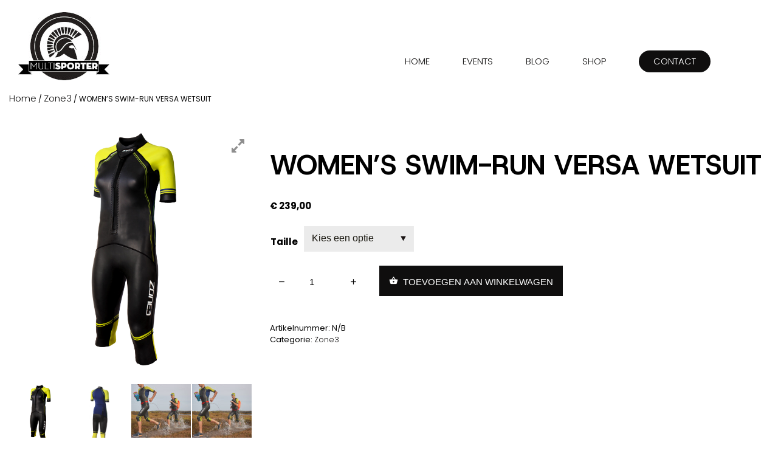

--- FILE ---
content_type: text/html; charset=UTF-8
request_url: https://www.multisporter.be/product/womens-swim-run-versa-wetsuit/
body_size: 16323
content:
<!DOCTYPE html>
<!--[if lt IE 7]><html lang="nl-NL" class="ie ie6 lte9 lte8 lte7"><![endif]-->
<!--[if IE 7]><html lang="nl-NL" class="ie ie7 lte9 lte8 lte7"><![endif]-->
<!--[if IE 8]><html lang="nl-NL" class="ie ie8 lte9 lte8"><![endif]-->
<!--[if IE 9]><html lang="nl-NL" class="ie ie9 lte9"><![endif]-->
<!--[if gt IE 9]><html lang="nl-NL" class="ie"><![endif]-->
<!--[if !IE]><!--><html lang="nl-NL"><!--<![endif]-->
<head>
    <!--
        This website is created by Solidsite
        http://www.solidsite.be
    -->

    <meta charset="UTF-8" />
    <meta http-equiv="X-UA-Compatible" content="IE=edge" />
    <meta name="viewport" content="width=device-width, initial-scale=1">

    <title></title>

    <!-- favicon, touch icons -->

    <link rel="apple-touch-icon" sizes="180x180" href="https://www.multisporter.be/wp-content/themes/ms/images/apple-touch-icon.png">
    <link rel="icon" type="image/png" sizes="32x32" href="https://www.multisporter.be/wp-content/themes/ms/images/favicon-32x32.png">
    <link rel="icon" type="image/png" sizes="16x16" href="https://www.multisporter.be/wp-content/themes/ms/images/favicon-16x16.png">
    <link rel="manifest" href="https://www.multisporter.be/wp-content/themes/ms/images/site.webmanifest">
    <link rel="mask-icon" href="https://www.multisporter.be/wp-content/themes/ms/images/safari-pinned-tab.svg" color="#e9c738">
    <link rel="shortcut icon" href="https://www.multisporter.be/wp-content/themes/ms/images/favicon.ico">
    <meta name="msapplication-TileColor" content="#00aba9">
    <meta name="msapplication-config" content="https://www.multisporter.be/wp-content/themes/ms/images/browserconfig.xml">
    <meta name="theme-color" content="#ffffff">

    <link href="https://unpkg.com/material-components-web@v4.0.0/dist/material-components-web.min.css" rel="stylesheet">
    <script src="https://unpkg.com/material-components-web@v4.0.0/dist/material-components-web.min.js"></script>
    <link rel="stylesheet" href="https://fonts.googleapis.com/icon?family=Material+Icons">
    
    <link href="https://unpkg.com/aos@2.3.1/dist/aos.css" rel="stylesheet">


    <meta name='robots' content='index, follow, max-image-preview:large, max-snippet:-1, max-video-preview:-1' />
	<style>img:is([sizes="auto" i], [sizes^="auto," i]) { contain-intrinsic-size: 3000px 1500px }</style>
	
	<!-- This site is optimized with the Yoast SEO plugin v24.5 - https://yoast.com/wordpress/plugins/seo/ -->
	<title>WOMEN&#039;S SWIM-RUN VERSA WETSUIT | Multisporter</title>
	<link rel="canonical" href="https://www.multisporter.be/product/womens-swim-run-versa-wetsuit/" />
	<meta property="og:locale" content="nl_NL" />
	<meta property="og:type" content="article" />
	<meta property="og:title" content="WOMEN&#039;S SWIM-RUN VERSA WETSUIT | Multisporter" />
	<meta property="og:description" content="Based on the Zone3 Evolution, the Versa has been designed as a stripped-down version to give newcomers to Swim-Run a..." />
	<meta property="og:url" content="https://www.multisporter.be/product/womens-swim-run-versa-wetsuit/" />
	<meta property="og:site_name" content="Multisporter" />
	<meta property="article:publisher" content="https://www.facebook.com/Multisporter/" />
	<meta property="og:image" content="https://www.multisporter.be/wp-content/uploads/2020/05/Zone3-Womens-Versa-Front-Z3-Web.jpg" />
	<meta property="og:image:width" content="2000" />
	<meta property="og:image:height" content="2000" />
	<meta property="og:image:type" content="image/jpeg" />
	<meta name="twitter:card" content="summary_large_image" />
	<meta name="twitter:label1" content="Geschatte leestijd" />
	<meta name="twitter:data1" content="2 minuten" />
	<script type="application/ld+json" class="yoast-schema-graph">{"@context":"https://schema.org","@graph":[{"@type":"WebPage","@id":"https://www.multisporter.be/product/womens-swim-run-versa-wetsuit/","url":"https://www.multisporter.be/product/womens-swim-run-versa-wetsuit/","name":"WOMEN'S SWIM-RUN VERSA WETSUIT | Multisporter","isPartOf":{"@id":"https://www.multisporter.be/#website"},"primaryImageOfPage":{"@id":"https://www.multisporter.be/product/womens-swim-run-versa-wetsuit/#primaryimage"},"image":{"@id":"https://www.multisporter.be/product/womens-swim-run-versa-wetsuit/#primaryimage"},"thumbnailUrl":"https://www.multisporter.be/wp-content/uploads/2020/05/Zone3-Womens-Versa-Front-Z3-Web.jpg","datePublished":"2020-05-04T18:51:39+00:00","breadcrumb":{"@id":"https://www.multisporter.be/product/womens-swim-run-versa-wetsuit/#breadcrumb"},"inLanguage":"nl-NL","potentialAction":[{"@type":"ReadAction","target":["https://www.multisporter.be/product/womens-swim-run-versa-wetsuit/"]}]},{"@type":"ImageObject","inLanguage":"nl-NL","@id":"https://www.multisporter.be/product/womens-swim-run-versa-wetsuit/#primaryimage","url":"https://www.multisporter.be/wp-content/uploads/2020/05/Zone3-Womens-Versa-Front-Z3-Web.jpg","contentUrl":"https://www.multisporter.be/wp-content/uploads/2020/05/Zone3-Womens-Versa-Front-Z3-Web.jpg","width":2000,"height":2000},{"@type":"BreadcrumbList","@id":"https://www.multisporter.be/product/womens-swim-run-versa-wetsuit/#breadcrumb","itemListElement":[{"@type":"ListItem","position":1,"name":"Home","item":"https://www.multisporter.be/"},{"@type":"ListItem","position":2,"name":"Winkel","item":"https://www.multisporter.be/winkel/"},{"@type":"ListItem","position":3,"name":"WOMEN&#8217;S SWIM-RUN VERSA WETSUIT"}]},{"@type":"WebSite","@id":"https://www.multisporter.be/#website","url":"https://www.multisporter.be/","name":"Multisporter","description":"sportevents - swimrun - bike run - triatlon","publisher":{"@id":"https://www.multisporter.be/#organization"},"potentialAction":[{"@type":"SearchAction","target":{"@type":"EntryPoint","urlTemplate":"https://www.multisporter.be/?s={search_term_string}"},"query-input":{"@type":"PropertyValueSpecification","valueRequired":true,"valueName":"search_term_string"}}],"inLanguage":"nl-NL"},{"@type":"Organization","@id":"https://www.multisporter.be/#organization","name":"Multisporter","url":"https://www.multisporter.be/","logo":{"@type":"ImageObject","inLanguage":"nl-NL","@id":"https://www.multisporter.be/#/schema/logo/image/","url":"https://www.multisporter.be/wp-content/uploads/2017/02/logo_Multisporter-e1498156403745.png","contentUrl":"https://www.multisporter.be/wp-content/uploads/2017/02/logo_Multisporter-e1498156403745.png","width":100,"height":65,"caption":"Multisporter"},"image":{"@id":"https://www.multisporter.be/#/schema/logo/image/"},"sameAs":["https://www.facebook.com/Multisporter/","https://www.instagram.com/multisporter/"]}]}</script>
	<!-- / Yoast SEO plugin. -->


<link rel='dns-prefetch' href='//maxcdn.bootstrapcdn.com' />
<script type="text/javascript">
/* <![CDATA[ */
window._wpemojiSettings = {"baseUrl":"https:\/\/s.w.org\/images\/core\/emoji\/15.0.3\/72x72\/","ext":".png","svgUrl":"https:\/\/s.w.org\/images\/core\/emoji\/15.0.3\/svg\/","svgExt":".svg","source":{"concatemoji":"https:\/\/www.multisporter.be\/wp-includes\/js\/wp-emoji-release.min.js?ver=6.7.4"}};
/*! This file is auto-generated */
!function(i,n){var o,s,e;function c(e){try{var t={supportTests:e,timestamp:(new Date).valueOf()};sessionStorage.setItem(o,JSON.stringify(t))}catch(e){}}function p(e,t,n){e.clearRect(0,0,e.canvas.width,e.canvas.height),e.fillText(t,0,0);var t=new Uint32Array(e.getImageData(0,0,e.canvas.width,e.canvas.height).data),r=(e.clearRect(0,0,e.canvas.width,e.canvas.height),e.fillText(n,0,0),new Uint32Array(e.getImageData(0,0,e.canvas.width,e.canvas.height).data));return t.every(function(e,t){return e===r[t]})}function u(e,t,n){switch(t){case"flag":return n(e,"\ud83c\udff3\ufe0f\u200d\u26a7\ufe0f","\ud83c\udff3\ufe0f\u200b\u26a7\ufe0f")?!1:!n(e,"\ud83c\uddfa\ud83c\uddf3","\ud83c\uddfa\u200b\ud83c\uddf3")&&!n(e,"\ud83c\udff4\udb40\udc67\udb40\udc62\udb40\udc65\udb40\udc6e\udb40\udc67\udb40\udc7f","\ud83c\udff4\u200b\udb40\udc67\u200b\udb40\udc62\u200b\udb40\udc65\u200b\udb40\udc6e\u200b\udb40\udc67\u200b\udb40\udc7f");case"emoji":return!n(e,"\ud83d\udc26\u200d\u2b1b","\ud83d\udc26\u200b\u2b1b")}return!1}function f(e,t,n){var r="undefined"!=typeof WorkerGlobalScope&&self instanceof WorkerGlobalScope?new OffscreenCanvas(300,150):i.createElement("canvas"),a=r.getContext("2d",{willReadFrequently:!0}),o=(a.textBaseline="top",a.font="600 32px Arial",{});return e.forEach(function(e){o[e]=t(a,e,n)}),o}function t(e){var t=i.createElement("script");t.src=e,t.defer=!0,i.head.appendChild(t)}"undefined"!=typeof Promise&&(o="wpEmojiSettingsSupports",s=["flag","emoji"],n.supports={everything:!0,everythingExceptFlag:!0},e=new Promise(function(e){i.addEventListener("DOMContentLoaded",e,{once:!0})}),new Promise(function(t){var n=function(){try{var e=JSON.parse(sessionStorage.getItem(o));if("object"==typeof e&&"number"==typeof e.timestamp&&(new Date).valueOf()<e.timestamp+604800&&"object"==typeof e.supportTests)return e.supportTests}catch(e){}return null}();if(!n){if("undefined"!=typeof Worker&&"undefined"!=typeof OffscreenCanvas&&"undefined"!=typeof URL&&URL.createObjectURL&&"undefined"!=typeof Blob)try{var e="postMessage("+f.toString()+"("+[JSON.stringify(s),u.toString(),p.toString()].join(",")+"));",r=new Blob([e],{type:"text/javascript"}),a=new Worker(URL.createObjectURL(r),{name:"wpTestEmojiSupports"});return void(a.onmessage=function(e){c(n=e.data),a.terminate(),t(n)})}catch(e){}c(n=f(s,u,p))}t(n)}).then(function(e){for(var t in e)n.supports[t]=e[t],n.supports.everything=n.supports.everything&&n.supports[t],"flag"!==t&&(n.supports.everythingExceptFlag=n.supports.everythingExceptFlag&&n.supports[t]);n.supports.everythingExceptFlag=n.supports.everythingExceptFlag&&!n.supports.flag,n.DOMReady=!1,n.readyCallback=function(){n.DOMReady=!0}}).then(function(){return e}).then(function(){var e;n.supports.everything||(n.readyCallback(),(e=n.source||{}).concatemoji?t(e.concatemoji):e.wpemoji&&e.twemoji&&(t(e.twemoji),t(e.wpemoji)))}))}((window,document),window._wpemojiSettings);
/* ]]> */
</script>
<style id='wp-emoji-styles-inline-css' type='text/css'>

	img.wp-smiley, img.emoji {
		display: inline !important;
		border: none !important;
		box-shadow: none !important;
		height: 1em !important;
		width: 1em !important;
		margin: 0 0.07em !important;
		vertical-align: -0.1em !important;
		background: none !important;
		padding: 0 !important;
	}
</style>
<link rel='stylesheet' id='wp-block-library-css' href='https://www.multisporter.be/wp-includes/css/dist/block-library/style.min.css?ver=6.7.4' type='text/css' media='all' />
<style id='classic-theme-styles-inline-css' type='text/css'>
/*! This file is auto-generated */
.wp-block-button__link{color:#fff;background-color:#32373c;border-radius:9999px;box-shadow:none;text-decoration:none;padding:calc(.667em + 2px) calc(1.333em + 2px);font-size:1.125em}.wp-block-file__button{background:#32373c;color:#fff;text-decoration:none}
</style>
<style id='global-styles-inline-css' type='text/css'>
:root{--wp--preset--aspect-ratio--square: 1;--wp--preset--aspect-ratio--4-3: 4/3;--wp--preset--aspect-ratio--3-4: 3/4;--wp--preset--aspect-ratio--3-2: 3/2;--wp--preset--aspect-ratio--2-3: 2/3;--wp--preset--aspect-ratio--16-9: 16/9;--wp--preset--aspect-ratio--9-16: 9/16;--wp--preset--color--black: #000000;--wp--preset--color--cyan-bluish-gray: #abb8c3;--wp--preset--color--white: #ffffff;--wp--preset--color--pale-pink: #f78da7;--wp--preset--color--vivid-red: #cf2e2e;--wp--preset--color--luminous-vivid-orange: #ff6900;--wp--preset--color--luminous-vivid-amber: #fcb900;--wp--preset--color--light-green-cyan: #7bdcb5;--wp--preset--color--vivid-green-cyan: #00d084;--wp--preset--color--pale-cyan-blue: #8ed1fc;--wp--preset--color--vivid-cyan-blue: #0693e3;--wp--preset--color--vivid-purple: #9b51e0;--wp--preset--gradient--vivid-cyan-blue-to-vivid-purple: linear-gradient(135deg,rgba(6,147,227,1) 0%,rgb(155,81,224) 100%);--wp--preset--gradient--light-green-cyan-to-vivid-green-cyan: linear-gradient(135deg,rgb(122,220,180) 0%,rgb(0,208,130) 100%);--wp--preset--gradient--luminous-vivid-amber-to-luminous-vivid-orange: linear-gradient(135deg,rgba(252,185,0,1) 0%,rgba(255,105,0,1) 100%);--wp--preset--gradient--luminous-vivid-orange-to-vivid-red: linear-gradient(135deg,rgba(255,105,0,1) 0%,rgb(207,46,46) 100%);--wp--preset--gradient--very-light-gray-to-cyan-bluish-gray: linear-gradient(135deg,rgb(238,238,238) 0%,rgb(169,184,195) 100%);--wp--preset--gradient--cool-to-warm-spectrum: linear-gradient(135deg,rgb(74,234,220) 0%,rgb(151,120,209) 20%,rgb(207,42,186) 40%,rgb(238,44,130) 60%,rgb(251,105,98) 80%,rgb(254,248,76) 100%);--wp--preset--gradient--blush-light-purple: linear-gradient(135deg,rgb(255,206,236) 0%,rgb(152,150,240) 100%);--wp--preset--gradient--blush-bordeaux: linear-gradient(135deg,rgb(254,205,165) 0%,rgb(254,45,45) 50%,rgb(107,0,62) 100%);--wp--preset--gradient--luminous-dusk: linear-gradient(135deg,rgb(255,203,112) 0%,rgb(199,81,192) 50%,rgb(65,88,208) 100%);--wp--preset--gradient--pale-ocean: linear-gradient(135deg,rgb(255,245,203) 0%,rgb(182,227,212) 50%,rgb(51,167,181) 100%);--wp--preset--gradient--electric-grass: linear-gradient(135deg,rgb(202,248,128) 0%,rgb(113,206,126) 100%);--wp--preset--gradient--midnight: linear-gradient(135deg,rgb(2,3,129) 0%,rgb(40,116,252) 100%);--wp--preset--font-size--small: 13px;--wp--preset--font-size--medium: 20px;--wp--preset--font-size--large: 36px;--wp--preset--font-size--x-large: 42px;--wp--preset--font-family--inter: "Inter", sans-serif;--wp--preset--font-family--cardo: Cardo;--wp--preset--spacing--20: 0.44rem;--wp--preset--spacing--30: 0.67rem;--wp--preset--spacing--40: 1rem;--wp--preset--spacing--50: 1.5rem;--wp--preset--spacing--60: 2.25rem;--wp--preset--spacing--70: 3.38rem;--wp--preset--spacing--80: 5.06rem;--wp--preset--shadow--natural: 6px 6px 9px rgba(0, 0, 0, 0.2);--wp--preset--shadow--deep: 12px 12px 50px rgba(0, 0, 0, 0.4);--wp--preset--shadow--sharp: 6px 6px 0px rgba(0, 0, 0, 0.2);--wp--preset--shadow--outlined: 6px 6px 0px -3px rgba(255, 255, 255, 1), 6px 6px rgba(0, 0, 0, 1);--wp--preset--shadow--crisp: 6px 6px 0px rgba(0, 0, 0, 1);}:where(.is-layout-flex){gap: 0.5em;}:where(.is-layout-grid){gap: 0.5em;}body .is-layout-flex{display: flex;}.is-layout-flex{flex-wrap: wrap;align-items: center;}.is-layout-flex > :is(*, div){margin: 0;}body .is-layout-grid{display: grid;}.is-layout-grid > :is(*, div){margin: 0;}:where(.wp-block-columns.is-layout-flex){gap: 2em;}:where(.wp-block-columns.is-layout-grid){gap: 2em;}:where(.wp-block-post-template.is-layout-flex){gap: 1.25em;}:where(.wp-block-post-template.is-layout-grid){gap: 1.25em;}.has-black-color{color: var(--wp--preset--color--black) !important;}.has-cyan-bluish-gray-color{color: var(--wp--preset--color--cyan-bluish-gray) !important;}.has-white-color{color: var(--wp--preset--color--white) !important;}.has-pale-pink-color{color: var(--wp--preset--color--pale-pink) !important;}.has-vivid-red-color{color: var(--wp--preset--color--vivid-red) !important;}.has-luminous-vivid-orange-color{color: var(--wp--preset--color--luminous-vivid-orange) !important;}.has-luminous-vivid-amber-color{color: var(--wp--preset--color--luminous-vivid-amber) !important;}.has-light-green-cyan-color{color: var(--wp--preset--color--light-green-cyan) !important;}.has-vivid-green-cyan-color{color: var(--wp--preset--color--vivid-green-cyan) !important;}.has-pale-cyan-blue-color{color: var(--wp--preset--color--pale-cyan-blue) !important;}.has-vivid-cyan-blue-color{color: var(--wp--preset--color--vivid-cyan-blue) !important;}.has-vivid-purple-color{color: var(--wp--preset--color--vivid-purple) !important;}.has-black-background-color{background-color: var(--wp--preset--color--black) !important;}.has-cyan-bluish-gray-background-color{background-color: var(--wp--preset--color--cyan-bluish-gray) !important;}.has-white-background-color{background-color: var(--wp--preset--color--white) !important;}.has-pale-pink-background-color{background-color: var(--wp--preset--color--pale-pink) !important;}.has-vivid-red-background-color{background-color: var(--wp--preset--color--vivid-red) !important;}.has-luminous-vivid-orange-background-color{background-color: var(--wp--preset--color--luminous-vivid-orange) !important;}.has-luminous-vivid-amber-background-color{background-color: var(--wp--preset--color--luminous-vivid-amber) !important;}.has-light-green-cyan-background-color{background-color: var(--wp--preset--color--light-green-cyan) !important;}.has-vivid-green-cyan-background-color{background-color: var(--wp--preset--color--vivid-green-cyan) !important;}.has-pale-cyan-blue-background-color{background-color: var(--wp--preset--color--pale-cyan-blue) !important;}.has-vivid-cyan-blue-background-color{background-color: var(--wp--preset--color--vivid-cyan-blue) !important;}.has-vivid-purple-background-color{background-color: var(--wp--preset--color--vivid-purple) !important;}.has-black-border-color{border-color: var(--wp--preset--color--black) !important;}.has-cyan-bluish-gray-border-color{border-color: var(--wp--preset--color--cyan-bluish-gray) !important;}.has-white-border-color{border-color: var(--wp--preset--color--white) !important;}.has-pale-pink-border-color{border-color: var(--wp--preset--color--pale-pink) !important;}.has-vivid-red-border-color{border-color: var(--wp--preset--color--vivid-red) !important;}.has-luminous-vivid-orange-border-color{border-color: var(--wp--preset--color--luminous-vivid-orange) !important;}.has-luminous-vivid-amber-border-color{border-color: var(--wp--preset--color--luminous-vivid-amber) !important;}.has-light-green-cyan-border-color{border-color: var(--wp--preset--color--light-green-cyan) !important;}.has-vivid-green-cyan-border-color{border-color: var(--wp--preset--color--vivid-green-cyan) !important;}.has-pale-cyan-blue-border-color{border-color: var(--wp--preset--color--pale-cyan-blue) !important;}.has-vivid-cyan-blue-border-color{border-color: var(--wp--preset--color--vivid-cyan-blue) !important;}.has-vivid-purple-border-color{border-color: var(--wp--preset--color--vivid-purple) !important;}.has-vivid-cyan-blue-to-vivid-purple-gradient-background{background: var(--wp--preset--gradient--vivid-cyan-blue-to-vivid-purple) !important;}.has-light-green-cyan-to-vivid-green-cyan-gradient-background{background: var(--wp--preset--gradient--light-green-cyan-to-vivid-green-cyan) !important;}.has-luminous-vivid-amber-to-luminous-vivid-orange-gradient-background{background: var(--wp--preset--gradient--luminous-vivid-amber-to-luminous-vivid-orange) !important;}.has-luminous-vivid-orange-to-vivid-red-gradient-background{background: var(--wp--preset--gradient--luminous-vivid-orange-to-vivid-red) !important;}.has-very-light-gray-to-cyan-bluish-gray-gradient-background{background: var(--wp--preset--gradient--very-light-gray-to-cyan-bluish-gray) !important;}.has-cool-to-warm-spectrum-gradient-background{background: var(--wp--preset--gradient--cool-to-warm-spectrum) !important;}.has-blush-light-purple-gradient-background{background: var(--wp--preset--gradient--blush-light-purple) !important;}.has-blush-bordeaux-gradient-background{background: var(--wp--preset--gradient--blush-bordeaux) !important;}.has-luminous-dusk-gradient-background{background: var(--wp--preset--gradient--luminous-dusk) !important;}.has-pale-ocean-gradient-background{background: var(--wp--preset--gradient--pale-ocean) !important;}.has-electric-grass-gradient-background{background: var(--wp--preset--gradient--electric-grass) !important;}.has-midnight-gradient-background{background: var(--wp--preset--gradient--midnight) !important;}.has-small-font-size{font-size: var(--wp--preset--font-size--small) !important;}.has-medium-font-size{font-size: var(--wp--preset--font-size--medium) !important;}.has-large-font-size{font-size: var(--wp--preset--font-size--large) !important;}.has-x-large-font-size{font-size: var(--wp--preset--font-size--x-large) !important;}
:where(.wp-block-post-template.is-layout-flex){gap: 1.25em;}:where(.wp-block-post-template.is-layout-grid){gap: 1.25em;}
:where(.wp-block-columns.is-layout-flex){gap: 2em;}:where(.wp-block-columns.is-layout-grid){gap: 2em;}
:root :where(.wp-block-pullquote){font-size: 1.5em;line-height: 1.6;}
</style>
<link rel='stylesheet' id='contact-form-7-css' href='https://www.multisporter.be/wp-content/plugins/contact-form-7/includes/css/styles.css?ver=6.1.4' type='text/css' media='all' />
<style id='contact-form-7-inline-css' type='text/css'>
.wpcf7 .wpcf7-recaptcha iframe {margin-bottom: 0;}.wpcf7 .wpcf7-recaptcha[data-align="center"] > div {margin: 0 auto;}.wpcf7 .wpcf7-recaptcha[data-align="right"] > div {margin: 0 0 0 auto;}
</style>
<link rel='stylesheet' id='wpgis-fancybox-css-css' href='https://www.multisporter.be/wp-content/plugins/solid-shop-product-gallery/assets/css/fancybox.css?ver=1' type='text/css' media='all' />
<link rel='stylesheet' id='wpgis-fontawesome-css-css' href='//maxcdn.bootstrapcdn.com/font-awesome/4.7.0/css/font-awesome.min.css?ver=1' type='text/css' media='all' />
<link rel='stylesheet' id='wpgis-front-css-css' href='https://www.multisporter.be/wp-content/plugins/solid-shop-product-gallery/assets/css/wpgis-front.css?ver=1' type='text/css' media='all' />
<link rel='stylesheet' id='dashicons-css' href='https://www.multisporter.be/wp-includes/css/dashicons.min.css?ver=6.7.4' type='text/css' media='all' />
<link rel='stylesheet' id='photoswipe-css' href='https://www.multisporter.be/wp-content/plugins/woocommerce/assets/css/photoswipe/photoswipe.min.css?ver=9.6.3' type='text/css' media='all' />
<link rel='stylesheet' id='photoswipe-default-skin-css' href='https://www.multisporter.be/wp-content/plugins/woocommerce/assets/css/photoswipe/default-skin/default-skin.min.css?ver=9.6.3' type='text/css' media='all' />
<link rel='stylesheet' id='woocommerce-layout-css' href='https://www.multisporter.be/wp-content/plugins/woocommerce/assets/css/woocommerce-layout.css?ver=9.6.3' type='text/css' media='all' />
<link rel='stylesheet' id='woocommerce-smallscreen-css' href='https://www.multisporter.be/wp-content/plugins/woocommerce/assets/css/woocommerce-smallscreen.css?ver=9.6.3' type='text/css' media='only screen and (max-width: 768px)' />
<link rel='stylesheet' id='woocommerce-general-css' href='https://www.multisporter.be/wp-content/plugins/woocommerce/assets/css/woocommerce.css?ver=9.6.3' type='text/css' media='all' />
<style id='woocommerce-inline-inline-css' type='text/css'>
.woocommerce form .form-row .required { visibility: visible; }
</style>
<link rel='stylesheet' id='brands-styles-css' href='https://www.multisporter.be/wp-content/plugins/woocommerce/assets/css/brands.css?ver=9.6.3' type='text/css' media='all' />
<link rel='stylesheet' id='normalize-css' href='https://www.multisporter.be/wp-content/themes/ms/css/normalize.css?ver=6.7.4' type='text/css' media='all' />
<link rel='stylesheet' id='slickStyle-css' href='https://www.multisporter.be/wp-content/themes/ms/css/slick.css?ver=6.7.4' type='text/css' media='all' />
<link rel='stylesheet' id='wc-sol-css' href='https://www.multisporter.be/wp-content/themes/ms/css/woocommerce-solid.css?ver=6.7.4' type='text/css' media='all' />
<link rel='stylesheet' id='style-css' href='https://www.multisporter.be/wp-content/themes/ms/style.css?ver=2.0' type='text/css' media='all' />
<script type="text/javascript" src="https://www.multisporter.be/wp-includes/js/jquery/jquery.min.js?ver=3.7.1" id="jquery-core-js"></script>
<script type="text/javascript" src="https://www.multisporter.be/wp-includes/js/jquery/jquery-migrate.min.js?ver=3.4.1" id="jquery-migrate-js"></script>
<script type="text/javascript" src="https://www.multisporter.be/wp-content/plugins/solid-shop-product-gallery/assets/js/slick.min.js?ver=1.6.0" id="wpgis-slick-js-js"></script>
<script type="text/javascript" src="https://www.multisporter.be/wp-content/plugins/woocommerce/assets/js/jquery-blockui/jquery.blockUI.min.js?ver=2.7.0-wc.9.6.3" id="jquery-blockui-js" defer="defer" data-wp-strategy="defer"></script>
<script type="text/javascript" id="wc-add-to-cart-js-extra">
/* <![CDATA[ */
var wc_add_to_cart_params = {"ajax_url":"\/wp-admin\/admin-ajax.php","wc_ajax_url":"\/?wc-ajax=%%endpoint%%","i18n_view_cart":"Bekijk winkelwagen","cart_url":"https:\/\/www.multisporter.be\/winkelmand\/","is_cart":"","cart_redirect_after_add":"no"};
/* ]]> */
</script>
<script type="text/javascript" src="https://www.multisporter.be/wp-content/plugins/woocommerce/assets/js/frontend/add-to-cart.min.js?ver=9.6.3" id="wc-add-to-cart-js" defer="defer" data-wp-strategy="defer"></script>
<script type="text/javascript" src="https://www.multisporter.be/wp-content/plugins/woocommerce/assets/js/zoom/jquery.zoom.min.js?ver=1.7.21-wc.9.6.3" id="zoom-js" defer="defer" data-wp-strategy="defer"></script>
<script type="text/javascript" src="https://www.multisporter.be/wp-content/plugins/woocommerce/assets/js/flexslider/jquery.flexslider.min.js?ver=2.7.2-wc.9.6.3" id="flexslider-js" defer="defer" data-wp-strategy="defer"></script>
<script type="text/javascript" src="https://www.multisporter.be/wp-content/plugins/woocommerce/assets/js/photoswipe/photoswipe.min.js?ver=4.1.1-wc.9.6.3" id="photoswipe-js" defer="defer" data-wp-strategy="defer"></script>
<script type="text/javascript" src="https://www.multisporter.be/wp-content/plugins/woocommerce/assets/js/photoswipe/photoswipe-ui-default.min.js?ver=4.1.1-wc.9.6.3" id="photoswipe-ui-default-js" defer="defer" data-wp-strategy="defer"></script>
<script type="text/javascript" id="wc-single-product-js-extra">
/* <![CDATA[ */
var wc_single_product_params = {"i18n_required_rating_text":"Selecteer een waardering","i18n_product_gallery_trigger_text":"Afbeeldinggalerij in volledig scherm bekijken","review_rating_required":"yes","flexslider":{"rtl":false,"animation":"slide","smoothHeight":true,"directionNav":false,"controlNav":"thumbnails","slideshow":false,"animationSpeed":500,"animationLoop":false,"allowOneSlide":false},"zoom_enabled":"1","zoom_options":[],"photoswipe_enabled":"1","photoswipe_options":{"shareEl":false,"closeOnScroll":false,"history":false,"hideAnimationDuration":0,"showAnimationDuration":0},"flexslider_enabled":"1"};
/* ]]> */
</script>
<script type="text/javascript" src="https://www.multisporter.be/wp-content/plugins/woocommerce/assets/js/frontend/single-product.min.js?ver=9.6.3" id="wc-single-product-js" defer="defer" data-wp-strategy="defer"></script>
<script type="text/javascript" src="https://www.multisporter.be/wp-content/plugins/woocommerce/assets/js/js-cookie/js.cookie.min.js?ver=2.1.4-wc.9.6.3" id="js-cookie-js" defer="defer" data-wp-strategy="defer"></script>
<script type="text/javascript" id="woocommerce-js-extra">
/* <![CDATA[ */
var woocommerce_params = {"ajax_url":"\/wp-admin\/admin-ajax.php","wc_ajax_url":"\/?wc-ajax=%%endpoint%%"};
/* ]]> */
</script>
<script type="text/javascript" src="https://www.multisporter.be/wp-content/plugins/woocommerce/assets/js/frontend/woocommerce.min.js?ver=9.6.3" id="woocommerce-js" defer="defer" data-wp-strategy="defer"></script>
<link rel="https://api.w.org/" href="https://www.multisporter.be/wp-json/" /><link rel="alternate" title="JSON" type="application/json" href="https://www.multisporter.be/wp-json/wp/v2/product/3794" /><link rel="EditURI" type="application/rsd+xml" title="RSD" href="https://www.multisporter.be/xmlrpc.php?rsd" />
<meta name="generator" content="WordPress 6.7.4" />
<meta name="generator" content="WooCommerce 9.6.3" />
<link rel='shortlink' href='https://www.multisporter.be/?p=3794' />
<link rel="alternate" title="oEmbed (JSON)" type="application/json+oembed" href="https://www.multisporter.be/wp-json/oembed/1.0/embed?url=https%3A%2F%2Fwww.multisporter.be%2Fproduct%2Fwomens-swim-run-versa-wetsuit%2F" />
<link rel="alternate" title="oEmbed (XML)" type="text/xml+oembed" href="https://www.multisporter.be/wp-json/oembed/1.0/embed?url=https%3A%2F%2Fwww.multisporter.be%2Fproduct%2Fwomens-swim-run-versa-wetsuit%2F&#038;format=xml" />
	<noscript><style>.woocommerce-product-gallery{ opacity: 1 !important; }</style></noscript>
	<style class='wp-fonts-local' type='text/css'>
@font-face{font-family:Inter;font-style:normal;font-weight:300 900;font-display:fallback;src:url('https://www.multisporter.be/wp-content/plugins/woocommerce/assets/fonts/Inter-VariableFont_slnt,wght.woff2') format('woff2');font-stretch:normal;}
@font-face{font-family:Cardo;font-style:normal;font-weight:400;font-display:fallback;src:url('https://www.multisporter.be/wp-content/plugins/woocommerce/assets/fonts/cardo_normal_400.woff2') format('woff2');}
</style>
<link rel="icon" href="https://www.multisporter.be/wp-content/uploads/2016/12/cropped-logo_Multisporter_2-e1483138367576-32x32.jpg" sizes="32x32" />
<link rel="icon" href="https://www.multisporter.be/wp-content/uploads/2016/12/cropped-logo_Multisporter_2-e1483138367576-192x192.jpg" sizes="192x192" />
<link rel="apple-touch-icon" href="https://www.multisporter.be/wp-content/uploads/2016/12/cropped-logo_Multisporter_2-e1483138367576-180x180.jpg" />
<meta name="msapplication-TileImage" content="https://www.multisporter.be/wp-content/uploads/2016/12/cropped-logo_Multisporter_2-e1483138367576-270x270.jpg" />
</head>

<body data-rsssl=1>

<!--[if lte IE 7]>
<p class="browsehappy">You are using an <strong>outdated</strong> browser. Please <a href="http://browsehappy.com/">upgrade your browser</a> to improve your experience.</p>
<![endif]-->

<div class="page">
    <!-- start header -->
    <header class="header site-header">
        <div class="navbar">
            <!-- nav -->
            <div class="navbar-header solid-container" >
                <a class="navbar-brand" href="https://www.multisporter.be/">
                    <img id="navbar-logo" src="https://www.multisporter.be/wp-content/themes/ms/images/logo_Multisporter.jpg" alt="logo multisporter">
                </a>
                <div id="main-menu">
                                <div class="menu-main-hcn-container"><ul id="menu-main-hcn" class="menu"><li id="menu-item-4166" class="menu-item menu-item-type-post_type menu-item-object-page menu-item-home menu-item-4166"><a href="https://www.multisporter.be/">HOME</a></li>
<li id="menu-item-4191" class="menu-item menu-item-type-post_type menu-item-object-page menu-item-4191"><a href="https://www.multisporter.be/events/">EVENTS</a></li>
<li id="menu-item-4197" class="menu-item menu-item-type-post_type menu-item-object-page menu-item-4197"><a href="https://www.multisporter.be/blog/">BLOG</a></li>
<li id="menu-item-4192" class="menu-item menu-item-type-post_type menu-item-object-page current_page_parent menu-item-4192"><a href="https://www.multisporter.be/winkel/">SHOP</a></li>
<li id="menu-item-4188" class="btnContactMenu menu-item menu-item-type-post_type menu-item-object-page menu-item-4188"><a href="https://www.multisporter.be/contact/">CONTACT</a></li>
<li id="menu-item-4187" class="cart-menu menu-item menu-item-type-post_type menu-item-object-page menu-item-4187"><a href="https://www.multisporter.be/winkelmand/">Winkelmand</a></li>
</ul></div>                </div>
            </div>
            <!-- mobile nav -->
            <div class="navbar-header-mobile" >
                <a class="navbar-brand-mobile" href="https://www.multisporter.be/">
                    <img id="navbar-logo-mobile" src="https://www.multisporter.be/wp-content/themes/ms/images/logo_Multisporter.jpg" >
                </a>
                <div id="hamburgerMenu">
                    <span class="material-icons" id="menuHamburger">menu</span>
                    <span class="material-icons" id="menuClose">close</span>
                </div>
                <div id="main-menu-mobile">
                                        <div class="menu-main-hcn-container"><ul id="menu-main-hcn-1" class="menu"><li class="menu-item menu-item-type-post_type menu-item-object-page menu-item-home menu-item-4166"><a href="https://www.multisporter.be/">HOME</a></li>
<li class="menu-item menu-item-type-post_type menu-item-object-page menu-item-4191"><a href="https://www.multisporter.be/events/">EVENTS</a></li>
<li class="menu-item menu-item-type-post_type menu-item-object-page menu-item-4197"><a href="https://www.multisporter.be/blog/">BLOG</a></li>
<li class="menu-item menu-item-type-post_type menu-item-object-page current_page_parent menu-item-4192"><a href="https://www.multisporter.be/winkel/">SHOP</a></li>
<li class="btnContactMenu menu-item menu-item-type-post_type menu-item-object-page menu-item-4188"><a href="https://www.multisporter.be/contact/">CONTACT</a></li>
<li class="cart-menu menu-item menu-item-type-post_type menu-item-object-page menu-item-4187"><a href="https://www.multisporter.be/winkelmand/">Winkelmand</a></li>
</ul></div>                </div>
            </div>

        </div>
    </header><!-- .header -->
    <main>



<div class="solid-container">

	<div id="primary" class="content-area"><main id="main" class="site-main" role="main"><nav class="woocommerce-breadcrumb" aria-label="Breadcrumb"><a href="https://www.multisporter.be">Home</a>&nbsp;&#47;&nbsp;<a href="https://www.multisporter.be/product-categorie/zone3/">Zone3</a>&nbsp;&#47;&nbsp;WOMEN&#8217;S SWIM-RUN VERSA WETSUIT</nav>
    <br>

					
			<div class="woocommerce-notices-wrapper"></div><div id="productSinglePage">
    <div id="product-3794" class="product type-product post-3794 status-publish first instock product_cat-zone3 has-post-thumbnail shipping-taxable purchasable product-type-variable">

        <style>
#productSinglePage .images.extraClassFor .slider img {
    max-height: 400px;
    max-width: 400px;
    object-fit: cover;
}
</style>
<div class="images extraClassFor">
	<div class="slider wpgis-slider-for"><div class="zoom"><img width="2000" height="2000" src="https://www.multisporter.be/wp-content/uploads/2020/05/Zone3-Womens-Versa-Front-Z3-Web.jpg" class="attachment-full size-full wp-post-image" alt="Zone3-Womens-Versa-Front-(Z3-Web)" title="Zone3-Womens-Versa-Front-(Z3-Web)" decoding="async" srcset="https://www.multisporter.be/wp-content/uploads/2020/05/Zone3-Womens-Versa-Front-Z3-Web.jpg 2000w, https://www.multisporter.be/wp-content/uploads/2020/05/Zone3-Womens-Versa-Front-Z3-Web-1536x1536.jpg 1536w, https://www.multisporter.be/wp-content/uploads/2020/05/Zone3-Womens-Versa-Front-Z3-Web-400x400.jpg 400w, https://www.multisporter.be/wp-content/uploads/2020/05/Zone3-Womens-Versa-Front-Z3-Web-600x600.jpg 600w, https://www.multisporter.be/wp-content/uploads/2020/05/Zone3-Womens-Versa-Front-Z3-Web-800x800.jpg 800w, https://www.multisporter.be/wp-content/uploads/2020/05/Zone3-Womens-Versa-Front-Z3-Web-150x150.jpg 150w, https://www.multisporter.be/wp-content/uploads/2020/05/Zone3-Womens-Versa-Front-Z3-Web-300x300.jpg 300w, https://www.multisporter.be/wp-content/uploads/2020/05/Zone3-Womens-Versa-Front-Z3-Web-768x768.jpg 768w, https://www.multisporter.be/wp-content/uploads/2020/05/Zone3-Womens-Versa-Front-Z3-Web-1024x1024.jpg 1024w, https://www.multisporter.be/wp-content/uploads/2020/05/Zone3-Womens-Versa-Front-Z3-Web-100x100.jpg 100w" sizes="(max-width: 2000px) 100vw, 2000px" /><img width="2000" height="2000" src="https://www.multisporter.be/wp-content/uploads/2020/05/Zone3-Womens-Versa-Front-Z3-Web.jpg" class="attachment-shop_single size-shop_single wp-post-image" alt="Zone3-Womens-Versa-Front-(Z3-Web)" title="Zone3-Womens-Versa-Front-(Z3-Web)" decoding="async" fetchpriority="high" srcset="https://www.multisporter.be/wp-content/uploads/2020/05/Zone3-Womens-Versa-Front-Z3-Web.jpg 2000w, https://www.multisporter.be/wp-content/uploads/2020/05/Zone3-Womens-Versa-Front-Z3-Web-1536x1536.jpg 1536w, https://www.multisporter.be/wp-content/uploads/2020/05/Zone3-Womens-Versa-Front-Z3-Web-400x400.jpg 400w, https://www.multisporter.be/wp-content/uploads/2020/05/Zone3-Womens-Versa-Front-Z3-Web-600x600.jpg 600w, https://www.multisporter.be/wp-content/uploads/2020/05/Zone3-Womens-Versa-Front-Z3-Web-800x800.jpg 800w, https://www.multisporter.be/wp-content/uploads/2020/05/Zone3-Womens-Versa-Front-Z3-Web-150x150.jpg 150w, https://www.multisporter.be/wp-content/uploads/2020/05/Zone3-Womens-Versa-Front-Z3-Web-300x300.jpg 300w, https://www.multisporter.be/wp-content/uploads/2020/05/Zone3-Womens-Versa-Front-Z3-Web-768x768.jpg 768w, https://www.multisporter.be/wp-content/uploads/2020/05/Zone3-Womens-Versa-Front-Z3-Web-1024x1024.jpg 1024w, https://www.multisporter.be/wp-content/uploads/2020/05/Zone3-Womens-Versa-Front-Z3-Web-100x100.jpg 100w" sizes="(max-width: 2000px) 100vw, 2000px" /><a href="https://www.multisporter.be/wp-content/uploads/2020/05/Zone3-Womens-Versa-Front-Z3-Web.jpg" class="wpgis-popup fa fa-expand" data-fancybox="product-gallery"></a></div><div class="zoom"><img src="https://www.multisporter.be/wp-content/uploads/2020/05/Zone3-Womens-Versa-Back-Z3-WEB.jpg" /><img src="https://www.multisporter.be/wp-content/uploads/2020/05/Zone3-Womens-Versa-Back-Z3-WEB.jpg" /><a href="https://www.multisporter.be/wp-content/uploads/2020/05/Zone3-Womens-Versa-Back-Z3-WEB.jpg" class="wpgis-popup fa fa-expand" data-fancybox="product-gallery"></a></div><div class="zoom"><img src="https://www.multisporter.be/wp-content/uploads/2020/05/Versa-SwimRun-Wetsuit-4.jpg" /><img src="https://www.multisporter.be/wp-content/uploads/2020/05/Versa-SwimRun-Wetsuit-4.jpg" /><a href="https://www.multisporter.be/wp-content/uploads/2020/05/Versa-SwimRun-Wetsuit-4.jpg" class="wpgis-popup fa fa-expand" data-fancybox="product-gallery"></a></div><div class="zoom"><img src="https://www.multisporter.be/wp-content/uploads/2020/05/Zone3-Wetsuit-Versa-Swimrun-Mens-Lifestyle-15.jpg" /><img src="https://www.multisporter.be/wp-content/uploads/2020/05/Zone3-Wetsuit-Versa-Swimrun-Mens-Lifestyle-15.jpg" /><a href="https://www.multisporter.be/wp-content/uploads/2020/05/Zone3-Wetsuit-Versa-Swimrun-Mens-Lifestyle-15.jpg" class="wpgis-popup fa fa-expand" data-fancybox="product-gallery"></a></div><div class="zoom"><img src="https://www.multisporter.be/wp-content/uploads/2020/05/Zone3-Wetsuit-Versa-Swimrun-Mens-Lifestyle-13.jpg" /><img src="https://www.multisporter.be/wp-content/uploads/2020/05/Zone3-Wetsuit-Versa-Swimrun-Mens-Lifestyle-13.jpg" /><a href="https://www.multisporter.be/wp-content/uploads/2020/05/Zone3-Wetsuit-Versa-Swimrun-Mens-Lifestyle-13.jpg" class="wpgis-popup fa fa-expand" data-fancybox="product-gallery"></a></div></div>    
	<div id="wpgis-gallery" class="slider wpgis-slider-nav"><img width="150" height="150" src="https://www.multisporter.be/wp-content/uploads/2020/05/Zone3-Womens-Versa-Front-Z3-Web-150x150.jpg" class="attachment-thumbnail size-thumbnail" alt="" decoding="async" srcset="https://www.multisporter.be/wp-content/uploads/2020/05/Zone3-Womens-Versa-Front-Z3-Web-150x150.jpg 150w, https://www.multisporter.be/wp-content/uploads/2020/05/Zone3-Womens-Versa-Front-Z3-Web-1536x1536.jpg 1536w, https://www.multisporter.be/wp-content/uploads/2020/05/Zone3-Womens-Versa-Front-Z3-Web-400x400.jpg 400w, https://www.multisporter.be/wp-content/uploads/2020/05/Zone3-Womens-Versa-Front-Z3-Web-600x600.jpg 600w, https://www.multisporter.be/wp-content/uploads/2020/05/Zone3-Womens-Versa-Front-Z3-Web-800x800.jpg 800w, https://www.multisporter.be/wp-content/uploads/2020/05/Zone3-Womens-Versa-Front-Z3-Web-300x300.jpg 300w, https://www.multisporter.be/wp-content/uploads/2020/05/Zone3-Womens-Versa-Front-Z3-Web-768x768.jpg 768w, https://www.multisporter.be/wp-content/uploads/2020/05/Zone3-Womens-Versa-Front-Z3-Web-1024x1024.jpg 1024w, https://www.multisporter.be/wp-content/uploads/2020/05/Zone3-Womens-Versa-Front-Z3-Web-100x100.jpg 100w, https://www.multisporter.be/wp-content/uploads/2020/05/Zone3-Womens-Versa-Front-Z3-Web.jpg 2000w" sizes="(max-width: 150px) 100vw, 150px" /><img width="150" height="150" src="https://www.multisporter.be/wp-content/uploads/2020/05/Zone3-Womens-Versa-Back-Z3-WEB-150x150.jpg" class="attachment-thumbnail size-thumbnail" alt="" decoding="async" loading="lazy" srcset="https://www.multisporter.be/wp-content/uploads/2020/05/Zone3-Womens-Versa-Back-Z3-WEB-150x150.jpg 150w, https://www.multisporter.be/wp-content/uploads/2020/05/Zone3-Womens-Versa-Back-Z3-WEB-1536x1536.jpg 1536w, https://www.multisporter.be/wp-content/uploads/2020/05/Zone3-Womens-Versa-Back-Z3-WEB-400x400.jpg 400w, https://www.multisporter.be/wp-content/uploads/2020/05/Zone3-Womens-Versa-Back-Z3-WEB-600x600.jpg 600w, https://www.multisporter.be/wp-content/uploads/2020/05/Zone3-Womens-Versa-Back-Z3-WEB-800x800.jpg 800w, https://www.multisporter.be/wp-content/uploads/2020/05/Zone3-Womens-Versa-Back-Z3-WEB-300x300.jpg 300w, https://www.multisporter.be/wp-content/uploads/2020/05/Zone3-Womens-Versa-Back-Z3-WEB-768x768.jpg 768w, https://www.multisporter.be/wp-content/uploads/2020/05/Zone3-Womens-Versa-Back-Z3-WEB-1024x1024.jpg 1024w, https://www.multisporter.be/wp-content/uploads/2020/05/Zone3-Womens-Versa-Back-Z3-WEB-100x100.jpg 100w, https://www.multisporter.be/wp-content/uploads/2020/05/Zone3-Womens-Versa-Back-Z3-WEB.jpg 2000w" sizes="auto, (max-width: 150px) 100vw, 150px" /><img width="150" height="150" src="https://www.multisporter.be/wp-content/uploads/2020/05/Versa-SwimRun-Wetsuit-4-150x150.jpg" class="attachment-thumbnail size-thumbnail" alt="" decoding="async" loading="lazy" srcset="https://www.multisporter.be/wp-content/uploads/2020/05/Versa-SwimRun-Wetsuit-4-150x150.jpg 150w, https://www.multisporter.be/wp-content/uploads/2020/05/Versa-SwimRun-Wetsuit-4-400x400.jpg 400w, https://www.multisporter.be/wp-content/uploads/2020/05/Versa-SwimRun-Wetsuit-4-600x600.jpg 600w, https://www.multisporter.be/wp-content/uploads/2020/05/Versa-SwimRun-Wetsuit-4-800x800.jpg 800w, https://www.multisporter.be/wp-content/uploads/2020/05/Versa-SwimRun-Wetsuit-4-100x100.jpg 100w" sizes="auto, (max-width: 150px) 100vw, 150px" /><img width="150" height="150" src="https://www.multisporter.be/wp-content/uploads/2020/05/Zone3-Wetsuit-Versa-Swimrun-Mens-Lifestyle-15-150x150.jpg" class="attachment-thumbnail size-thumbnail" alt="" decoding="async" loading="lazy" srcset="https://www.multisporter.be/wp-content/uploads/2020/05/Zone3-Wetsuit-Versa-Swimrun-Mens-Lifestyle-15-150x150.jpg 150w, https://www.multisporter.be/wp-content/uploads/2020/05/Zone3-Wetsuit-Versa-Swimrun-Mens-Lifestyle-15-400x400.jpg 400w, https://www.multisporter.be/wp-content/uploads/2020/05/Zone3-Wetsuit-Versa-Swimrun-Mens-Lifestyle-15-600x600.jpg 600w, https://www.multisporter.be/wp-content/uploads/2020/05/Zone3-Wetsuit-Versa-Swimrun-Mens-Lifestyle-15-800x800.jpg 800w, https://www.multisporter.be/wp-content/uploads/2020/05/Zone3-Wetsuit-Versa-Swimrun-Mens-Lifestyle-15-100x100.jpg 100w" sizes="auto, (max-width: 150px) 100vw, 150px" /><img width="150" height="150" src="https://www.multisporter.be/wp-content/uploads/2020/05/Zone3-Wetsuit-Versa-Swimrun-Mens-Lifestyle-13-150x150.jpg" class="attachment-thumbnail size-thumbnail" alt="" decoding="async" loading="lazy" srcset="https://www.multisporter.be/wp-content/uploads/2020/05/Zone3-Wetsuit-Versa-Swimrun-Mens-Lifestyle-13-150x150.jpg 150w, https://www.multisporter.be/wp-content/uploads/2020/05/Zone3-Wetsuit-Versa-Swimrun-Mens-Lifestyle-13-400x400.jpg 400w, https://www.multisporter.be/wp-content/uploads/2020/05/Zone3-Wetsuit-Versa-Swimrun-Mens-Lifestyle-13-600x600.jpg 600w, https://www.multisporter.be/wp-content/uploads/2020/05/Zone3-Wetsuit-Versa-Swimrun-Mens-Lifestyle-13-800x800.jpg 800w, https://www.multisporter.be/wp-content/uploads/2020/05/Zone3-Wetsuit-Versa-Swimrun-Mens-Lifestyle-13-100x100.jpg 100w" sizes="auto, (max-width: 150px) 100vw, 150px" /></div>
	</div>
        <div class="summary entry-summary">
            <h1 class="product_title entry-title">WOMEN&#8217;S SWIM-RUN VERSA WETSUIT</h1>
<p class="price"><span class="woocommerce-Price-amount amount"><bdi><span class="woocommerce-Price-currencySymbol">&euro;</span>&nbsp;239,00</bdi></span> </p>


<form class="variations_form cart" action="https://www.multisporter.be/product/womens-swim-run-versa-wetsuit/" method="post" enctype='multipart/form-data' data-product_id="3794" data-product_variations="[{&quot;attributes&quot;:{&quot;attribute_pa_taille&quot;:&quot;&quot;},&quot;availability_html&quot;:&quot;&quot;,&quot;backorders_allowed&quot;:false,&quot;dimensions&quot;:{&quot;length&quot;:&quot;&quot;,&quot;width&quot;:&quot;&quot;,&quot;height&quot;:&quot;&quot;},&quot;dimensions_html&quot;:&quot;N\/B&quot;,&quot;display_price&quot;:239,&quot;display_regular_price&quot;:239,&quot;image&quot;:{&quot;title&quot;:&quot;Zone3-Womens-Versa-Front-(Z3-Web)&quot;,&quot;caption&quot;:&quot;&quot;,&quot;url&quot;:&quot;https:\/\/www.multisporter.be\/wp-content\/uploads\/2020\/05\/Zone3-Womens-Versa-Front-Z3-Web.jpg&quot;,&quot;alt&quot;:&quot;Zone3-Womens-Versa-Front-(Z3-Web)&quot;,&quot;src&quot;:&quot;https:\/\/www.multisporter.be\/wp-content\/uploads\/2020\/05\/Zone3-Womens-Versa-Front-Z3-Web-400x400.jpg&quot;,&quot;srcset&quot;:&quot;https:\/\/www.multisporter.be\/wp-content\/uploads\/2020\/05\/Zone3-Womens-Versa-Front-Z3-Web-400x400.jpg 400w, https:\/\/www.multisporter.be\/wp-content\/uploads\/2020\/05\/Zone3-Womens-Versa-Front-Z3-Web-1536x1536.jpg 1536w, https:\/\/www.multisporter.be\/wp-content\/uploads\/2020\/05\/Zone3-Womens-Versa-Front-Z3-Web-600x600.jpg 600w, https:\/\/www.multisporter.be\/wp-content\/uploads\/2020\/05\/Zone3-Womens-Versa-Front-Z3-Web-800x800.jpg 800w, https:\/\/www.multisporter.be\/wp-content\/uploads\/2020\/05\/Zone3-Womens-Versa-Front-Z3-Web-150x150.jpg 150w, https:\/\/www.multisporter.be\/wp-content\/uploads\/2020\/05\/Zone3-Womens-Versa-Front-Z3-Web-300x300.jpg 300w, https:\/\/www.multisporter.be\/wp-content\/uploads\/2020\/05\/Zone3-Womens-Versa-Front-Z3-Web-768x768.jpg 768w, https:\/\/www.multisporter.be\/wp-content\/uploads\/2020\/05\/Zone3-Womens-Versa-Front-Z3-Web-1024x1024.jpg 1024w, https:\/\/www.multisporter.be\/wp-content\/uploads\/2020\/05\/Zone3-Womens-Versa-Front-Z3-Web-100x100.jpg 100w, https:\/\/www.multisporter.be\/wp-content\/uploads\/2020\/05\/Zone3-Womens-Versa-Front-Z3-Web.jpg 2000w&quot;,&quot;sizes&quot;:&quot;(max-width: 400px) 100vw, 400px&quot;,&quot;full_src&quot;:&quot;https:\/\/www.multisporter.be\/wp-content\/uploads\/2020\/05\/Zone3-Womens-Versa-Front-Z3-Web.jpg&quot;,&quot;full_src_w&quot;:2000,&quot;full_src_h&quot;:2000,&quot;gallery_thumbnail_src&quot;:&quot;https:\/\/www.multisporter.be\/wp-content\/uploads\/2020\/05\/Zone3-Womens-Versa-Front-Z3-Web-100x100.jpg&quot;,&quot;gallery_thumbnail_src_w&quot;:100,&quot;gallery_thumbnail_src_h&quot;:100,&quot;thumb_src&quot;:&quot;https:\/\/www.multisporter.be\/wp-content\/uploads\/2020\/05\/Zone3-Womens-Versa-Front-Z3-Web-400x400.jpg&quot;,&quot;thumb_src_w&quot;:400,&quot;thumb_src_h&quot;:400,&quot;src_w&quot;:400,&quot;src_h&quot;:400},&quot;image_id&quot;:3819,&quot;is_downloadable&quot;:false,&quot;is_in_stock&quot;:true,&quot;is_purchasable&quot;:true,&quot;is_sold_individually&quot;:&quot;no&quot;,&quot;is_virtual&quot;:false,&quot;max_qty&quot;:&quot;&quot;,&quot;min_qty&quot;:1,&quot;price_html&quot;:&quot;&quot;,&quot;sku&quot;:&quot;WS18WSRV101&quot;,&quot;variation_description&quot;:&quot;&quot;,&quot;variation_id&quot;:3795,&quot;variation_is_active&quot;:true,&quot;variation_is_visible&quot;:true,&quot;weight&quot;:&quot;&quot;,&quot;weight_html&quot;:&quot;N\/B&quot;}]">
	
			<table class="variations" cellspacing="0" role="presentation">
			<tbody>
									<tr>
						<th class="label"><label for="pa_taille">Taille</label></th>
						<td class="value">
							<select id="pa_taille" class="" name="attribute_pa_taille" data-attribute_name="attribute_pa_taille" data-show_option_none="yes"><option value="">Kies een optie</option><option value="xs" >Size XS</option><option value="size-s" >Size S</option><option value="size-st" >Size ST</option><option value="size-m" >Size M</option><option value="size-l" >Size L</option></select><a class="reset_variations" href="#" aria-label="Opties wissen">Wissen</a>						</td>
					</tr>
							</tbody>
		</table>
		<div class="reset_variations_alert screen-reader-text" role="alert" aria-live="polite" aria-relevant="all"></div>
		
		<div class="single_variation_wrap">
			<div class="woocommerce-variation single_variation"></div><div class="woocommerce-variation-add-to-cart variations_button">
	
	<button type="button" class="hodMinusBtn" ><span class="material-icons iconMinus">remove</span></button><div class="quantity">
		<label class="screen-reader-text" for="quantity_696bd8bba2fa8">WOMEN&#039;S SWIM-RUN VERSA WETSUIT aantal</label>
	<input
		type="number"
				id="quantity_696bd8bba2fa8"
		class="input-text qty text"
		name="quantity"
		value="1"
		aria-label="Productaantal"
				min="1"
		max=""
					step="1"
			placeholder=""
			inputmode="numeric"
			autocomplete="off"
			/>
	</div>
<button type="button" class="hodPlusBtn" ><span class="material-icons iconPlus">add</span></button>
	<button type="submit" class="single_add_to_cart_button button alt">Toevoegen aan winkelwagen</button>

	
	<input type="hidden" name="add-to-cart" value="3794" />
	<input type="hidden" name="product_id" value="3794" />
	<input type="hidden" name="variation_id" class="variation_id" value="0" />
</div>
		</div>
	
	</form>

<div class="product_meta">

	
	
		<span class="sku_wrapper">Artikelnummer: <span class="sku">N/B</span></span>

	
	<span class="posted_in">Categorie: <a href="https://www.multisporter.be/product-categorie/zone3/" rel="tag">Zone3</a></span>
	
	
</div>
        </div>

        
	<div class="woocommerce-tabs wc-tabs-wrapper">
		<ul class="tabs wc-tabs" role="tablist">
							<li class="description_tab" id="tab-title-description">
					<a href="#tab-description" role="tab" aria-controls="tab-description">
						Beschrijving					</a>
				</li>
							<li class="additional_information_tab" id="tab-title-additional_information">
					<a href="#tab-additional_information" role="tab" aria-controls="tab-additional_information">
						Extra informatie					</a>
				</li>
					</ul>
					<div class="woocommerce-Tabs-panel woocommerce-Tabs-panel--description panel entry-content wc-tab" id="tab-description" role="tabpanel" aria-labelledby="tab-title-description">
				
	<h2>Beschrijving</h2>

<p>Based on the Zone3 Evolution, the Versa has been designed as a stripped-down version to give newcomers to Swim-Run a high performing suit at an entry level price point. Lower flexibility materials and flat-lock stitching has enabled the price to be brought down but without sacrificing functionality.</p>
<p>The suit is designed for both swimming and running meaning that no kit changes are required, and combines a great fitting swim wetsuit with the benefit of high stretch leg panels for running and a front zip for lung expansion and breathability on the run.</p>
<p><strong>Description</strong></p>
<p><span data-contrast="auto">An entry level suit designed </span><span data-contrast="auto">specifically for </span><span data-contrast="auto">newcomers to Swim</span><span data-contrast="auto">&#8211;</span><span data-contrast="auto">Run</span><span data-contrast="auto"> or those on a budget.</span> <span data-contrast="auto">Featuring an innovative new breathable neoprene fabric and k</span><span data-contrast="auto">ey functional features such as front zip, back and internal pocket and removable arm sleeves.</span><span data-ccp-props="{&quot;134233279&quot;:true,&quot;201341983&quot;:0,&quot;335559739&quot;:200,&quot;335559740&quot;:240}"> These specialised designs are b</span><span data-contrast="auto">uilt upon Zone3’s experience as being one of the first and best-selling brands within the Swim-Run market. </span></p>
<p><strong>Key features</strong></p>
<ul>
<li><strong>Back and underarm panels made from our innovative Neo-Breathe<sup>TM</sup> fabric</strong> which is a soft four-way stretch neoprene and uniquely allows moisture and body heat to escape whilst protecting against the cold and water intake. There couldn’t be a more perfect fabric for use within a Swim-Run suit.</li>
</ul>
<ul>
<li><strong>Bright coloured, high stretch 2mm shoulder panels</strong> for flexibility and visibility</li>
</ul>
<ul>
<li><strong>Speedflo fabric</strong> on the front chest to reduce drag through the water.</li>
</ul>
<ul>
<li><strong>Separate 2mm sleeves</strong> to allow for more freedom of movement in the shoulders as well as temperature control and protection – designed to be worn on the swim and easily removed for the run if overheating.</li>
</ul>
<ul>
<li><strong>Higher durability Gator Fabric</strong> on the legs for durability on rugged terrain, with an extended leg length to cover the knees for warmth and protection.</li>
</ul>
<ul>
<li><strong>Front zip with cord</strong> for easy access and breathability / temperature control during the run.</li>
</ul>
<ul>
<li><strong>Bright</strong> colours for visibility.</li>
</ul>
<ul>
<li><strong>Laser cut collar</strong> for comfortable fit.</li>
</ul>
<ul>
<li><strong>Two internal pockets</strong> on the front and one large external pocket on the back for SwimRun essentials.</li>
</ul>
<p>Zone3 was the first brand to bring out the front-zipped Swim-Run suit and has built a fantastic reputation in this sport over the last few years. The Versa product is an important part of this development process and is designed to encourage more participation is this amazing fast-growing sport.</p>
			</div>
					<div class="woocommerce-Tabs-panel woocommerce-Tabs-panel--additional_information panel entry-content wc-tab" id="tab-additional_information" role="tabpanel" aria-labelledby="tab-title-additional_information">
				
	<h2>Extra informatie</h2>

<table class="woocommerce-product-attributes shop_attributes" aria-label="Productgegevens">
			<tr class="woocommerce-product-attributes-item woocommerce-product-attributes-item--attribute_pa_taille">
			<th class="woocommerce-product-attributes-item__label" scope="row">Taille</th>
			<td class="woocommerce-product-attributes-item__value"><p>Size XS, Size S, Size ST, Size M, Size L</p>
</td>
		</tr>
	</table>
			</div>
		
			</div>


	<section class="related products">

					<h2>Gerelateerde producten</h2>
				<ul class="products columns-4">

			
					<li class="product type-product post-3575 status-publish first instock product_cat-zone3 has-post-thumbnail shipping-taxable purchasable product-type-variable">
	<a href="https://www.multisporter.be/product/orange-neoprene-swim-cap-2/" class="woocommerce-LoopProduct-link woocommerce-loop-product__link"><img width="400" height="400" src="https://www.multisporter.be/wp-content/uploads/2020/03/Neo-Swim-Cap-Orange-Z3-WEB-400x400.jpg" class="attachment-woocommerce_thumbnail size-woocommerce_thumbnail" alt="" decoding="async" loading="lazy" srcset="https://www.multisporter.be/wp-content/uploads/2020/03/Neo-Swim-Cap-Orange-Z3-WEB-400x400.jpg 400w, https://www.multisporter.be/wp-content/uploads/2020/03/Neo-Swim-Cap-Orange-Z3-WEB-600x600.jpg 600w, https://www.multisporter.be/wp-content/uploads/2020/03/Neo-Swim-Cap-Orange-Z3-WEB-800x800.jpg 800w, https://www.multisporter.be/wp-content/uploads/2020/03/Neo-Swim-Cap-Orange-Z3-WEB-150x150.jpg 150w, https://www.multisporter.be/wp-content/uploads/2020/03/Neo-Swim-Cap-Orange-Z3-WEB-100x100.jpg 100w" sizes="auto, (max-width: 400px) 100vw, 400px" /><h2 class="woocommerce-loop-product__title">ORANGE NEOPRENE SWIM CAP</h2>    <span class="eventIntTile"></span>
      
	<span class="price"><span class="woocommerce-Price-amount amount"><bdi><span class="woocommerce-Price-currencySymbol">&euro;</span>&nbsp;35,00</bdi></span></span>
</a><a href="https://www.multisporter.be/product/orange-neoprene-swim-cap-2/" aria-describedby="woocommerce_loop_add_to_cart_link_describedby_3575" data-quantity="1" class="button product_type_variable add_to_cart_button" data-product_id="3575" data-product_sku="" aria-label="Selecteer opties voor &ldquo;ORANGE NEOPRENE SWIM CAP&rdquo;" rel="nofollow">Opties selecteren</a>	<span id="woocommerce_loop_add_to_cart_link_describedby_3575" class="screen-reader-text">
		Dit product heeft meerdere variaties. Deze optie kan gekozen worden op de productpagina	</span>
</li>

			
					<li class="product type-product post-3796 status-publish instock product_cat-zone3 has-post-thumbnail shipping-taxable purchasable product-type-variable">
	<a href="https://www.multisporter.be/product/mens-swim-run-versa-wetsuit/" class="woocommerce-LoopProduct-link woocommerce-loop-product__link"><img width="400" height="400" src="https://www.multisporter.be/wp-content/uploads/2020/05/Zone3-Mens-Versa-Front-Z3-WEB-e1588617757651-400x400.jpg" class="attachment-woocommerce_thumbnail size-woocommerce_thumbnail" alt="" decoding="async" loading="lazy" srcset="https://www.multisporter.be/wp-content/uploads/2020/05/Zone3-Mens-Versa-Front-Z3-WEB-e1588617757651-400x400.jpg 400w, https://www.multisporter.be/wp-content/uploads/2020/05/Zone3-Mens-Versa-Front-Z3-WEB-e1588617757651-300x300.jpg 300w, https://www.multisporter.be/wp-content/uploads/2020/05/Zone3-Mens-Versa-Front-Z3-WEB-e1588617757651-1024x1024.jpg 1024w, https://www.multisporter.be/wp-content/uploads/2020/05/Zone3-Mens-Versa-Front-Z3-WEB-e1588617757651-150x150.jpg 150w, https://www.multisporter.be/wp-content/uploads/2020/05/Zone3-Mens-Versa-Front-Z3-WEB-e1588617757651-768x768.jpg 768w, https://www.multisporter.be/wp-content/uploads/2020/05/Zone3-Mens-Versa-Front-Z3-WEB-e1588617757651-600x600.jpg 600w, https://www.multisporter.be/wp-content/uploads/2020/05/Zone3-Mens-Versa-Front-Z3-WEB-e1588617757651-800x800.jpg 800w, https://www.multisporter.be/wp-content/uploads/2020/05/Zone3-Mens-Versa-Front-Z3-WEB-e1588617757651-100x100.jpg 100w, https://www.multisporter.be/wp-content/uploads/2020/05/Zone3-Mens-Versa-Front-Z3-WEB-e1588617757651.jpg 1200w" sizes="auto, (max-width: 400px) 100vw, 400px" /><h2 class="woocommerce-loop-product__title">MEN&#8217;S SWIM-RUN VERSA WETSUIT</h2>    <span class="eventIntTile"></span>
      
	<span class="price"><span class="woocommerce-Price-amount amount"><bdi><span class="woocommerce-Price-currencySymbol">&euro;</span>&nbsp;239,00</bdi></span></span>
</a><a href="https://www.multisporter.be/product/mens-swim-run-versa-wetsuit/" aria-describedby="woocommerce_loop_add_to_cart_link_describedby_3796" data-quantity="1" class="button product_type_variable add_to_cart_button" data-product_id="3796" data-product_sku="" aria-label="Selecteer opties voor &ldquo;MEN&#039;S SWIM-RUN VERSA WETSUIT&rdquo;" rel="nofollow">Opties selecteren</a>	<span id="woocommerce_loop_add_to_cart_link_describedby_3796" class="screen-reader-text">
		Dit product heeft meerdere variaties. Deze optie kan gekozen worden op de productpagina	</span>
</li>

			
					<li class="product type-product post-3931 status-publish instock product_cat-zone3 has-post-thumbnail shipping-taxable product-type-simple">
	<a href="https://www.multisporter.be/product/wetsuit-testdag-alert/" class="woocommerce-LoopProduct-link woocommerce-loop-product__link"><img width="400" height="400" src="https://www.multisporter.be/wp-content/uploads/2020/05/Zone3-Wetsuit-Vanquish-Mens-Lifestyle-10-400x400.jpg" class="attachment-woocommerce_thumbnail size-woocommerce_thumbnail" alt="" decoding="async" loading="lazy" srcset="https://www.multisporter.be/wp-content/uploads/2020/05/Zone3-Wetsuit-Vanquish-Mens-Lifestyle-10-400x400.jpg 400w, https://www.multisporter.be/wp-content/uploads/2020/05/Zone3-Wetsuit-Vanquish-Mens-Lifestyle-10-600x600.jpg 600w, https://www.multisporter.be/wp-content/uploads/2020/05/Zone3-Wetsuit-Vanquish-Mens-Lifestyle-10-800x800.jpg 800w, https://www.multisporter.be/wp-content/uploads/2020/05/Zone3-Wetsuit-Vanquish-Mens-Lifestyle-10-150x150.jpg 150w, https://www.multisporter.be/wp-content/uploads/2020/05/Zone3-Wetsuit-Vanquish-Mens-Lifestyle-10-100x100.jpg 100w" sizes="auto, (max-width: 400px) 100vw, 400px" /><h2 class="woocommerce-loop-product__title">Wetsuit testdag alert!</h2>    <span class="eventIntTile"></span>
      
</a><a href="https://www.multisporter.be/product/wetsuit-testdag-alert/" aria-describedby="woocommerce_loop_add_to_cart_link_describedby_3931" data-quantity="1" class="button product_type_simple" data-product_id="3931" data-product_sku="" aria-label="Lees meer over &ldquo;Wetsuit testdag alert!&rdquo;" rel="nofollow" data-success_message="">Lees verder</a>	<span id="woocommerce_loop_add_to_cart_link_describedby_3931" class="screen-reader-text">
			</span>
</li>

			
					<li class="product type-product post-3644 status-publish last instock product_cat-zone3 has-post-thumbnail shipping-taxable purchasable product-type-variable">
	<a href="https://www.multisporter.be/product/mens-aspire-limited-edition-wetsuit-2/" class="woocommerce-LoopProduct-link woocommerce-loop-product__link"><img width="400" height="400" src="https://www.multisporter.be/wp-content/uploads/2020/05/Zone3-Mens-Aspire-ltd-edition-print-wetsuit-front-web-edited-e1588520792366-400x400.jpg" class="attachment-woocommerce_thumbnail size-woocommerce_thumbnail" alt="" decoding="async" loading="lazy" srcset="https://www.multisporter.be/wp-content/uploads/2020/05/Zone3-Mens-Aspire-ltd-edition-print-wetsuit-front-web-edited-e1588520792366-400x400.jpg 400w, https://www.multisporter.be/wp-content/uploads/2020/05/Zone3-Mens-Aspire-ltd-edition-print-wetsuit-front-web-edited-e1588520792366-300x300.jpg 300w, https://www.multisporter.be/wp-content/uploads/2020/05/Zone3-Mens-Aspire-ltd-edition-print-wetsuit-front-web-edited-e1588520792366-1024x1024.jpg 1024w, https://www.multisporter.be/wp-content/uploads/2020/05/Zone3-Mens-Aspire-ltd-edition-print-wetsuit-front-web-edited-e1588520792366-150x150.jpg 150w, https://www.multisporter.be/wp-content/uploads/2020/05/Zone3-Mens-Aspire-ltd-edition-print-wetsuit-front-web-edited-e1588520792366-768x768.jpg 768w, https://www.multisporter.be/wp-content/uploads/2020/05/Zone3-Mens-Aspire-ltd-edition-print-wetsuit-front-web-edited-e1588520792366-600x600.jpg 600w, https://www.multisporter.be/wp-content/uploads/2020/05/Zone3-Mens-Aspire-ltd-edition-print-wetsuit-front-web-edited-e1588520792366-800x800.jpg 800w, https://www.multisporter.be/wp-content/uploads/2020/05/Zone3-Mens-Aspire-ltd-edition-print-wetsuit-front-web-edited-e1588520792366-100x100.jpg 100w, https://www.multisporter.be/wp-content/uploads/2020/05/Zone3-Mens-Aspire-ltd-edition-print-wetsuit-front-web-edited-e1588520792366.jpg 1200w" sizes="auto, (max-width: 400px) 100vw, 400px" /><h2 class="woocommerce-loop-product__title">MEN&#8217;S ASPIRE LIMITED EDITION WETSUIT</h2>    <span class="eventIntTile"></span>
      
	<span class="price"><span class="woocommerce-Price-amount amount"><bdi><span class="woocommerce-Price-currencySymbol">&euro;</span>&nbsp;475,00</bdi></span></span>
</a><a href="https://www.multisporter.be/product/mens-aspire-limited-edition-wetsuit-2/" aria-describedby="woocommerce_loop_add_to_cart_link_describedby_3644" data-quantity="1" class="button product_type_variable add_to_cart_button" data-product_id="3644" data-product_sku="" aria-label="Selecteer opties voor &ldquo;MEN&#039;S ASPIRE LIMITED EDITION WETSUIT&rdquo;" rel="nofollow">Opties selecteren</a>	<span id="woocommerce_loop_add_to_cart_link_describedby_3644" class="screen-reader-text">
		Dit product heeft meerdere variaties. Deze optie kan gekozen worden op de productpagina	</span>
</li>

			
		</ul>

	</section>
	    </div>
</div>


		
	</main></div>
	</div>



    <script>
        (function($) {
            $(document).ready(function(){
                $('li.product.type-product').matchHeight();
                $('h2.woocommerce-loop-product__title').matchHeight();
                $('span.price').matchHeight();
                $('p.stock.out-of-stock').matchHeight();

            });
        })(jQuery);

    </script>


<footer class="solid-footer">

    <div class="solid-footer__inner container">

        <div class="solid-footer-grid">

            <div class="solid-footer-grid-item01">
                <span class="footerLogo"><a href="https://www.multisporter.be"><img id="footerLogo" src="https://www.multisporter.be/wp-content/themes/ms/images/logo_ms.png" alt="logo multisporter"></a></span>
                 <!-- footer some -->
            
               
            </div>

            <div class="solid-footer-grid-item02">
                
                                
                          
            <!-- footer widget 1 -->
                                
            </div>

            <div class="solid-footer-grid-item03">
                
                <div class="footerTwoWidget"><h3 class="headline headline--small">Contact</h3>			<div class="textwidget"><p>Multisporter VOF<br />
Vaartdijk 52<br />
1981 Hofstade<br />
Belgie<br />
btw nr. BE 0681.553.573</p>
<p><a href="mailto:info@multisporter.be">info@multisporter.be</a></p>
</div>
		</div>                

            </div>

            <div class="solid-footer-grid-item04">
                

               <div class="footerThreeWidget"><h3 class="headline headline--small">Sitemap</h3><div class="menu-sitemap-container"><ul id="menu-sitemap" class="menu"><li id="menu-item-4215" class="menu-item menu-item-type-post_type menu-item-object-page menu-item-4215"><a href="https://www.multisporter.be/blog/">Blogs</a></li>
<li id="menu-item-4216" class="menu-item menu-item-type-post_type menu-item-object-page menu-item-4216"><a href="https://www.multisporter.be/events/">Events</a></li>
<li id="menu-item-4217" class="menu-item menu-item-type-post_type menu-item-object-page menu-item-4217"><a href="https://www.multisporter.be/winkelmand/">Winkelmand</a></li>
<li id="menu-item-4218" class="menu-item menu-item-type-post_type menu-item-object-page current_page_parent menu-item-4218"><a href="https://www.multisporter.be/winkel/">Winkel</a></li>
<li id="menu-item-4219" class="menu-item menu-item-type-post_type menu-item-object-page menu-item-4219"><a href="https://www.multisporter.be/mijn-account/">Mijn account</a></li>
<li id="menu-item-4354" class="menu-item menu-item-type-post_type menu-item-object-page menu-item-4354"><a href="https://www.multisporter.be/terugbetalen_retournering/">Privacy en voorwaarden</a></li>
<li id="menu-item-4220" class="menu-item menu-item-type-post_type menu-item-object-page menu-item-4220"><a href="https://www.multisporter.be/contact/">Contact</a></li>
</ul></div></div>

            </div>
        </div>
        <div class="solid-footer-grid-item05">
            <p class="footerCopyrightText">&copy; Copyright <span id="yearFooter"></span> |  All Rights Reserved  |  MULTISPORTER  |   <a href="https://www.multisporter.be/privacy-policy/">privacy & cookies </a> 
            </p>
        </div>
    </div>
</footer>
<script src="https://unpkg.com/aos@2.3.1/dist/aos.js"></script>

<script>
    AOS.init();
</script>

    <script type="text/javascript">

        jQuery(document).ready(function($){

            $('form.cart').on( 'click', 'button.hodPlusBtn, button.hodMinusBtn', function() {

                // Get current quantity values
                let qty = $( this ).closest( 'form.cart' ).find( '.qty' );
                let val   = parseFloat(qty.val());
                let max = parseFloat(qty.attr( 'max' ));
                let min = parseFloat(qty.attr( 'min' ));
                let step = parseFloat(qty.attr( 'step' ));

                // Change the value if plus or minus
                if ( $( this ).is( '.hodPlusBtn' ) ) {
                    if ( max && ( max <= val ) ) {
                        qty.val( max );
                    } else {
                        qty.val( val + step );
                    }
                } else {
                    if ( min && ( min >= val ) ) {
                        qty.val( min );
                    } else if ( val > 1 ) {
                        qty.val( val - step );
                    }
                }

            });

        });

    </script>
    <style type="text/css">#main-menu .menu-main-hcn-container ul li.cart-menu { display: none; }</style><script type="application/ld+json">{"@context":"https:\/\/schema.org\/","@graph":[{"@context":"https:\/\/schema.org\/","@type":"BreadcrumbList","itemListElement":[{"@type":"ListItem","position":1,"item":{"name":"Home","@id":"https:\/\/www.multisporter.be"}},{"@type":"ListItem","position":2,"item":{"name":"Zone3","@id":"https:\/\/www.multisporter.be\/product-categorie\/zone3\/"}},{"@type":"ListItem","position":3,"item":{"name":"WOMEN&amp;#8217;S SWIM-RUN VERSA WETSUIT","@id":"https:\/\/www.multisporter.be\/product\/womens-swim-run-versa-wetsuit\/"}}]},{"@context":"https:\/\/schema.org\/","@type":"Product","@id":"https:\/\/www.multisporter.be\/product\/womens-swim-run-versa-wetsuit\/#product","name":"WOMEN'S SWIM-RUN VERSA WETSUIT","url":"https:\/\/www.multisporter.be\/product\/womens-swim-run-versa-wetsuit\/","description":"Based on the Zone3 Evolution, the Versa has been designed as a stripped-down version to give newcomers to Swim-Run a high performing suit at an entry level price point. Lower flexibility materials and flat-lock stitching has enabled the price to be brought down but without sacrificing functionality.\r\nThe suit is designed for both swimming and running meaning that no kit changes are required, and combines a great fitting swim wetsuit with the benefit of high stretch leg panels for running and a front zip for lung expansion and breathability on the run.\r\nDescription\r\nAn entry level suit designed specifically for newcomers to Swim-Run or those on a budget. Featuring an innovative new breathable neoprene fabric and key functional features such as front zip, back and internal pocket and removable arm sleeves. These specialised designs are built upon Zone3\u2019s experience as being one of the first and best-selling brands within the Swim-Run market. \r\nKey features\r\n\r\n\tBack and underarm panels made from our innovative Neo-BreatheTM fabric which is a soft four-way stretch neoprene and uniquely allows moisture and body heat to escape whilst protecting against the cold and water intake. There couldn\u2019t be a more perfect fabric for use within a Swim-Run suit.\r\n\r\n\r\n\tBright coloured, high stretch 2mm shoulder panels for flexibility and visibility\r\n\r\n\r\n\tSpeedflo fabric on the front chest to reduce drag through the water.\r\n\r\n\r\n\tSeparate 2mm sleeves to allow for more freedom of movement in the shoulders as well as temperature control and protection \u2013 designed to be worn on the swim and easily removed for the run if overheating.\r\n\r\n\r\n\tHigher durability Gator Fabric on the legs for durability on rugged terrain, with an extended leg length to cover the knees for warmth and protection.\r\n\r\n\r\n\tFront zip with cord for easy access and breathability \/ temperature control during the run.\r\n\r\n\r\n\tBright colours for visibility.\r\n\r\n\r\n\tLaser cut collar for comfortable fit.\r\n\r\n\r\n\tTwo internal pockets on the front and one large external pocket on the back for SwimRun essentials.\r\n\r\nZone3 was the first brand to bring out the front-zipped Swim-Run suit and has built a fantastic reputation in this sport over the last few years. The Versa product is an important part of this development process and is designed to encourage more participation is this amazing fast-growing sport.","image":"https:\/\/www.multisporter.be\/wp-content\/uploads\/2020\/05\/Zone3-Womens-Versa-Front-Z3-Web.jpg","sku":3794,"offers":[{"@type":"Offer","priceSpecification":[{"@type":"UnitPriceSpecification","price":"239.00","priceCurrency":"EUR","valueAddedTaxIncluded":false,"validThrough":"2027-12-31"}],"priceValidUntil":"2027-12-31","availability":"http:\/\/schema.org\/InStock","url":"https:\/\/www.multisporter.be\/product\/womens-swim-run-versa-wetsuit\/","seller":{"@type":"Organization","name":"Multisporter","url":"https:\/\/www.multisporter.be"}}]}]}</script>
<div class="pswp" tabindex="-1" role="dialog" aria-modal="true" aria-hidden="true">
	<div class="pswp__bg"></div>
	<div class="pswp__scroll-wrap">
		<div class="pswp__container">
			<div class="pswp__item"></div>
			<div class="pswp__item"></div>
			<div class="pswp__item"></div>
		</div>
		<div class="pswp__ui pswp__ui--hidden">
			<div class="pswp__top-bar">
				<div class="pswp__counter"></div>
				<button class="pswp__button pswp__button--zoom" aria-label="Zoom in/uit"></button>
				<button class="pswp__button pswp__button--fs" aria-label="Toggle volledig scherm"></button>
				<button class="pswp__button pswp__button--share" aria-label="Deel"></button>
				<button class="pswp__button pswp__button--close" aria-label="Sluiten (Esc)"></button>
				<div class="pswp__preloader">
					<div class="pswp__preloader__icn">
						<div class="pswp__preloader__cut">
							<div class="pswp__preloader__donut"></div>
						</div>
					</div>
				</div>
			</div>
			<div class="pswp__share-modal pswp__share-modal--hidden pswp__single-tap">
				<div class="pswp__share-tooltip"></div>
			</div>
			<button class="pswp__button pswp__button--arrow--left" aria-label="Vorige (pijltje links)"></button>
			<button class="pswp__button pswp__button--arrow--right" aria-label="Volgende (pijltje rechts)"></button>
			<div class="pswp__caption">
				<div class="pswp__caption__center"></div>
			</div>
		</div>
	</div>
</div>
<script type="text/template" id="tmpl-variation-template">
	<div class="woocommerce-variation-description">{{{ data.variation.variation_description }}}</div>
	<div class="woocommerce-variation-price">{{{ data.variation.price_html }}}</div>
	<div class="woocommerce-variation-availability">{{{ data.variation.availability_html }}}</div>
</script>
<script type="text/template" id="tmpl-unavailable-variation-template">
	<p role="alert">Dit product is niet beschikbaar. Kies een andere combinatie.</p>
</script>
<link rel='stylesheet' id='wc-blocks-style-css' href='https://www.multisporter.be/wp-content/plugins/woocommerce/assets/client/blocks/wc-blocks.css?ver=wc-9.6.3' type='text/css' media='all' />
<script type="text/javascript" src="https://www.multisporter.be/wp-includes/js/dist/hooks.min.js?ver=4d63a3d491d11ffd8ac6" id="wp-hooks-js"></script>
<script type="text/javascript" src="https://www.multisporter.be/wp-includes/js/dist/i18n.min.js?ver=5e580eb46a90c2b997e6" id="wp-i18n-js"></script>
<script type="text/javascript" id="wp-i18n-js-after">
/* <![CDATA[ */
wp.i18n.setLocaleData( { 'text direction\u0004ltr': [ 'ltr' ] } );
/* ]]> */
</script>
<script type="text/javascript" src="https://www.multisporter.be/wp-content/plugins/contact-form-7/includes/swv/js/index.js?ver=6.1.4" id="swv-js"></script>
<script type="text/javascript" id="contact-form-7-js-translations">
/* <![CDATA[ */
( function( domain, translations ) {
	var localeData = translations.locale_data[ domain ] || translations.locale_data.messages;
	localeData[""].domain = domain;
	wp.i18n.setLocaleData( localeData, domain );
} )( "contact-form-7", {"translation-revision-date":"2025-11-30 09:13:36+0000","generator":"GlotPress\/4.0.3","domain":"messages","locale_data":{"messages":{"":{"domain":"messages","plural-forms":"nplurals=2; plural=n != 1;","lang":"nl"},"This contact form is placed in the wrong place.":["Dit contactformulier staat op de verkeerde plek."],"Error:":["Fout:"]}},"comment":{"reference":"includes\/js\/index.js"}} );
/* ]]> */
</script>
<script type="text/javascript" id="contact-form-7-js-before">
/* <![CDATA[ */
var wpcf7 = {
    "api": {
        "root": "https:\/\/www.multisporter.be\/wp-json\/",
        "namespace": "contact-form-7\/v1"
    }
};
/* ]]> */
</script>
<script type="text/javascript" src="https://www.multisporter.be/wp-content/plugins/contact-form-7/includes/js/index.js?ver=6.1.4" id="contact-form-7-js"></script>
<script type="text/javascript" src="https://www.multisporter.be/wp-content/plugins/solid-shop-product-gallery/assets/js/jquery.fancybox.js?ver=1.0" id="wpgis-fancybox-js-js"></script>
<script type="text/javascript" src="https://www.multisporter.be/wp-content/plugins/solid-shop-product-gallery/assets/js/jquery.zoom.min.js?ver=1.0" id="wpgis-zoom-js-js"></script>
<script type="text/javascript" id="wpgis-front-js-js-extra">
/* <![CDATA[ */
var object_name = {"wpgis_slider_layout":"horizontal","wpgis_slidetoshow":"1","wpgis_slidetoscroll":"1","wpgis_sliderautoplay":"1","wpgis_arrowdisable":"0","wpgis_arrowinfinite":"0","wpgis_arrowcolor":"#ffffff","wpgis_arrowbgcolor":"#000000","wpgis_show_lightbox":"1","wpgis_show_zoom":"1"};
/* ]]> */
</script>
<script type="text/javascript" src="https://www.multisporter.be/wp-content/plugins/solid-shop-product-gallery/assets/js/wpgis.front.js?ver=1.0" id="wpgis-front-js-js"></script>
<script type="text/javascript" src="https://www.multisporter.be/wp-content/themes/ms/js/matchHeight.js?ver=1" id="same-height-js"></script>
<script type="text/javascript" src="https://www.multisporter.be/wp-content/themes/ms/js/slick.js?ver=1" id="slick-js"></script>
<script type="text/javascript" src="https://www.multisporter.be/wp-content/themes/ms/js/slick-init.js?ver=1" id="slick-init-js"></script>
<script type="text/javascript" src="https://www.multisporter.be/wp-content/themes/ms/js/general.js?ver=1" id="solid_general_script-js"></script>
<script type="text/javascript" src="https://www.multisporter.be/wp-content/themes/ms/js/subNav.js?ver=1" id="subMenu-js"></script>
<script type="text/javascript" src="https://www.multisporter.be/wp-content/plugins/woocommerce/assets/js/sourcebuster/sourcebuster.min.js?ver=9.6.3" id="sourcebuster-js-js"></script>
<script type="text/javascript" id="wc-order-attribution-js-extra">
/* <![CDATA[ */
var wc_order_attribution = {"params":{"lifetime":1.0000000000000000818030539140313095458623138256371021270751953125e-5,"session":30,"base64":false,"ajaxurl":"https:\/\/www.multisporter.be\/wp-admin\/admin-ajax.php","prefix":"wc_order_attribution_","allowTracking":true},"fields":{"source_type":"current.typ","referrer":"current_add.rf","utm_campaign":"current.cmp","utm_source":"current.src","utm_medium":"current.mdm","utm_content":"current.cnt","utm_id":"current.id","utm_term":"current.trm","utm_source_platform":"current.plt","utm_creative_format":"current.fmt","utm_marketing_tactic":"current.tct","session_entry":"current_add.ep","session_start_time":"current_add.fd","session_pages":"session.pgs","session_count":"udata.vst","user_agent":"udata.uag"}};
/* ]]> */
</script>
<script type="text/javascript" src="https://www.multisporter.be/wp-content/plugins/woocommerce/assets/js/frontend/order-attribution.min.js?ver=9.6.3" id="wc-order-attribution-js"></script>
<script type="text/javascript" src="https://www.multisporter.be/wp-includes/js/underscore.min.js?ver=1.13.7" id="underscore-js"></script>
<script type="text/javascript" id="wp-util-js-extra">
/* <![CDATA[ */
var _wpUtilSettings = {"ajax":{"url":"\/wp-admin\/admin-ajax.php"}};
/* ]]> */
</script>
<script type="text/javascript" src="https://www.multisporter.be/wp-includes/js/wp-util.min.js?ver=6.7.4" id="wp-util-js"></script>
<script type="text/javascript" id="wc-add-to-cart-variation-js-extra">
/* <![CDATA[ */
var wc_add_to_cart_variation_params = {"wc_ajax_url":"\/?wc-ajax=%%endpoint%%","i18n_no_matching_variations_text":"Geen producten gevonden. Kies een andere combinatie.","i18n_make_a_selection_text":"Selecteer eerst product-opties alvorens dit product in de winkelwagen te plaatsen.","i18n_unavailable_text":"Dit product is niet beschikbaar. Kies een andere combinatie.","i18n_reset_alert_text":"Je selectie is opnieuw ingesteld. Selecteer eerst product-opties alvorens dit product in de winkelmand te plaatsen."};
/* ]]> */
</script>
<script type="text/javascript" src="https://www.multisporter.be/wp-content/plugins/woocommerce/assets/js/frontend/add-to-cart-variation.min.js?ver=9.6.3" id="wc-add-to-cart-variation-js" defer="defer" data-wp-strategy="defer"></script>
</div> <!-- close div .page -->
</body>
</html>



--- FILE ---
content_type: text/css
request_url: https://www.multisporter.be/wp-content/themes/ms/css/woocommerce-solid.css?ver=6.7.4
body_size: 18736
content:


.woocommerce-active .site-header .col-full {
    position: relative;
}

.woocommerce-active .site-branding,
.woocommerce-active .site-logo-anchor {
    float: left;
}

.site-header-cart {
    margin-left: 0;
    padding: 0;
    list-style-type: none;
}

.site-header-cart .cart-contents {
    display: block;
    position: absolute;
    top: 0;
    right: 0;
    width: 2.244em;
    height: 2.244em;
    background-color: rgba(0, 0, 0, 0.05);
    text-indent: -9999px;
}

.site-header-cart .cart-contents:after {
    position: absolute;
    top: 0;
    right: 0;
    width: 100%;
    font-family: "ElegantIcons";
    line-height: 2.244;
    text-align: center;
    text-indent: 0;
    content: "\e07a";
}

.site-header-cart .cart-contents span {
    display: none;
}

.site-header-cart .widget_shopping_cart {
    display: none;
    background-color: #2c2d33;
}

.woocommerce-mini-cart__empty-message {
    color: rgba(255, 255, 255, 0.7);
}

.header-shopping-cart .woocommerce-mini-cart__empty-message {
    margin: 10px;
}

.site-search {
    clear: both;
    font-size: 0.857em;
}

.site-search .widget_product_search input[type=search],
.site-search .widget_product_search input[type=text] {
    padding: 1.387em 1.618em 1.387em 3.631em;
    line-height: 1;
}

.site-search .widget_product_search form:before {
    top: 1.387em;
    left: 1.618em;
}

.site-search .widget_product_search #searchsubmit {
    clip: rect(1px 1px 1px 1px);
    clip: rect(1px, 1px, 1px, 1px);
    position: absolute!important;
}

.sidebar-shop .widget_product_search input[type=search] {
    margin-bottom: 20px;
}

.sidebar-shop .widget_product_search input[type=submit] {
    width: 100%;
}

table.shop_table_responsive tbody th,
table.shop_table_responsive thead {
    display: none;
}

table.shop_table_responsive tr td {
    display: block;
}

table.shop_table_responsive tr td:before {
    font-weight: 700;
    content: attr(data-title) ": ";
}

ul.products {
    margin: 0;
    margin-right: -15px;
    margin-left: -15px;
    padding-top: 70px;
    padding-right: 0;
    padding-left: 0;
}

ul.products::before {
    display: table;
    content: " ";
}

ul.products::after {
    display: table;
    clear: both;
    content: "";
}

ul.products li.product .price,
ul.products li.product .star-rating {
    margin: 0 auto 1em;
}

ul.products li.product .price {
    display: block;
    color: var(--green);
    font-weight: 400;
    /*color: var(--dark);*/
    font-family: "Roboto Condensed", sans-serif;
}

ul.products li.product .price ins {
    margin-left: 0.618em;
    background-color: transparent;
    font-weight: 700;
}

ul.products li.product h2,
ul.products li.product h3,
.wccm-td div {
    margin: 15px 0 5px;
    color: var(--dark);
    font-family: "Roboto Condensed", sans-serif;
    font-size: 14px;
    font-weight: 400;
    letter-spacing: 2px;
    text-transform: uppercase;
}

ul.products li.product .star-rating {
    margin-bottom: 5px;
    font-size: 12px;
}

ul.products li.product img {
    display: block;
    /* margin: 0 auto 1.618em;*/
}

ul.products li.product.product-category img {
    /* margin-bottom: 1.618em;*/
}

ul.products li.product .button {
    margin-bottom: 0.236em;
}

.single-product div.product {
    overflow: hidden;
    position: relative;
}

.single-product div.product .product_meta .posted_in,
.single-product div.product .product_meta .sku_wrapper,
.single-product div.product .product_meta .tagged_as {
    display: block;
    padding: 0.3em 0;
    border-bottom: none;
}

.single-product div.product::after {
    display: table;
    clear: both;
    content: "";
}

.single-product div.product .images,
.single-product div.product .summary {
    margin-top: 0;
    margin-bottom: 2.618em;
}

.single-product div.product .images img {
    width: 100%;
}

.single-product div.product .images > img {
    margin-bottom: 1.618em;
}

.single-product div.product .images .woocommerce-main-image {
    display: block;
    margin-bottom: 1.618em;
}

.single-product .product_title {
    margin: 0 0 20px;
    color: #111;
    font-family: "Roboto Condensed", sans-serif;
    letter-spacing: 2px;
    text-transform: uppercase;
}

.single-product div.product .images .thumbnails a.zoom.last {
    clear: right;
    margin-right: 0;
}

.single-product div.product .images .thumbnails a.zoom.first {
    clear: both;
    margin-left: 0;
}

.single-product div.product .images .thumbnails a.zoom {
    float: left;
    width: 15%;
    margin: 0 1% 12px;
}

.single-product div.product .images .thumbnails a.zoom img {
    width: 100%;
}

.single-product div.product form.cart {
    margin-bottom: 0;
    padding: 1.618em 0;
}

.single-product div.product form.cart::after {
    display: table;
    clear: both;
    content: "";
}

.single-product div.product form.cart .quantity {
    float: left;
}

.single-product div.product form.cart .button {
    float: right;
    width: 65%;
}

.single-product div.product form.cart .button:hover {
    background: rgba(17, 17, 17, 0.8);
}

.single-product div.product table.variations {
    margin: 0;
}

.single-product div.product table.variations td,
.single-product div.product table.variations th {
    display: list-item;
    float: left;
    padding: 0;
    color: #666;
    background-color: transparent;
    list-style: none;
}

.single-product div.product table.variations td.label {
    margin-right: 10px;
    font-size: 12px;
    line-height: 33px;
}

.single-product div.product table.variations td.label label {
    font: 400 12px/1.8 "Open Sans", sans-serif;
    font-size: 12px;
    font-weight: 600;
}

.single-product div.product table.variations a.reset_variations {
    margin-left: 10px;
    padding: 8px 20px;
    border-color: #eee #eee #ddd;
    border-radius: 2px;
    background-color: #eee;
    text-decoration: none;
}

.single-product div.product table.variations .value {
    margin-bottom: 1em;
}

.single-product div.product .single_variation .price {
    display: block;
    margin-bottom: 1em;
}

.single-product div.product .variations_button {
    padding-top: 1em;
    border-top: 1px solid rgba(0, 0, 0, 0.1);
}

.single-product div.product .variations_button::after {
    display: table;
    clear: both;
    content: "";
}

.single-product div.product .woocommerce-product-rating {
    margin-bottom: 0.618em;
    padding: 0 0 1.618em;
    line-height: 1;
}

.single-product div.product .woocommerce-product-rating::after {
    display: table;
    clear: both;
    content: "";
}

.add_to_cart_button {
    padding: 8px 37px;
    border-radius: 2px;
    color: #fff;
    background: rgba(17, 17, 17, 1);
    box-shadow: none;
    font-family: "Roboto Condensed", sans-serif;
    font-size: 12px;
    letter-spacing: 2px;
    text-transform: uppercase;
}

.single_add_to_cart_button {
    padding: 10px 45px;
    border: black;
    border-radius: 2px;
    color: #fff;
    background: rgba(17, 17, 17, 1);
    box-shadow: none;
    font-family: "Roboto Condensed", sans-serif;
    font-size: 13px;
    letter-spacing: 2px;
    text-transform: uppercase;
}

.product .product-button-wrap .product_type_simple,
ul.products li.product .product-button-wrap .button.product_type_simple,
.cross-sells ul.products li.product .product-button-wrap .button.product_type_variation,
.shop-item .product-button-wrap .product_type_simple {
    position: relative;
    bottom: 0;
    padding: 10px 30px;
    border-radius: 2px;
    opacity: 0;
    opacity: 1;
    color: #aaa;
    color: #fff;
    background: rgba(17, 17, 17, 1);
    font-family: "Roboto Condensed",sans-serif;
    font-size: 12px;
    line-height: 25px;
    letter-spacing: 2px;
    text-transform: uppercase;
    -webkit-transform: translateY(0%);
    -ms-transform: translateY(0%);
    transform: translateY(0%);
}

.product .product-button-wrap .product_type_simple:hover,
ul.products li.product .product-button-wrap .button.product_type_simple:hover,
.shop-item .product-button-wrap .product_type_simple:hover {
    background: rgba(17, 17, 17, 0.8);
}

.single-product div.product .woocommerce-product-rating a {
    font-size: 0.857em;
}

.single-product div.product .woocommerce-product-rating .star-rating {
    float: left;
}

.product_meta {
    float: left;
    width: 100%;
}

.single-product div.product .product_meta .posted_in:last-child,
.single-product div.product .product_meta .sku_wrapper:last-child,
.single-product div.product .product_meta .tagged_as:last-child {
    border-bottom: 0;
}

.single-product div.product p.stock:before {
    margin-right: 0.53em;
    font-family: "Material Icons";
}

p.stock.out-of-stock {
    color: var(--gold);
}

p.stock.out-of-stock:before {
    content: "\e7f3";
    margin-right: 0.53em;
    font-family: "Material Icons";
    vertical-align: middle;
    color: var(--gold);
}

.single-product div.product p.stock.in-stock:before {
    content: "\e7f2";

}

.single-product div.product p.stock.out-of-stock:before {
    content: "\e7f3";
}

#reviews #comments {
    margin-top: 0;
    padding-top: 0;
}

#reviews .commentlist {
    float: left;
    margin-left: 0;
    padding-left: 0;
    list-style: none;
}

#reviews .commentlist li {
    clear: both;
    margin-bottom: 3.631em;
    list-style: none;
}

#reviews .commentlist li time {
    opacity: 0.8;
}

#reviews .commentlist li .avatar {
    float: left;
    width: 55px;
    height: auto;
    border-radius: 50%;
}

#reviews .commentlist li p.meta {
    margin-bottom: 1em;
}

#reviews .commentlist li .description {
    padding-bottom: 1.618em;
}

#reviews .commentlist li ul.children {
    float: right;
    width: 81.8181818182%;
    margin-right: 0;
    padding-top: 2.618em;
    border-top: 1px solid rgba(0, 0, 0, 0.1);
}

.woocommerce-breadcrumb {
    margin-bottom: 1.236em;
    font-size: 12px;
}



.single-product .woocommerce-breadcrumb {
    float: none;
}

.woocommerce-breadcrumb a.home:before {
    margin-right: 0.53em;
    font-family: "ElegantIcons";
    font-weight: 400;
    content: "\f015";
}

nav.woocommerce-breadcrumb {
    margin-bottom: 20px;
}

.product_list_widget {
    margin-left: 0;
    list-style: none;
}

.product_list_widget .amount {
    font-size: 12px;
    letter-spacing: 0;
}

.product_list_widget li {
    padding: 1em 0;
    border-bottom: 1px dotted rgba(0, 0, 0, 0.1);
}

.product_list_widget li::after {
    display: table;
    clear: both;
    content: "";
}

.product_list_widget li img {
    /*float: right;*/
    max-width: 2.618em;
}

.product_list_widget li .quantity {
    display: block;
}


.widget_products a {
    display: block;
}

.widget_shopping_cart .product_list_widget {
    margin-bottom: 0;
}

.widget_shopping_cart .product_list_widget li a.remove {
    position: absolute;
    top: 1em;
    left: 0;
    opacity: 1;
}

.widget_shopping_cart p.buttons,
.widget_shopping_cart p.total {
    margin: 0;
    padding: 0;
    text-align: center;
}

.widget_shopping_cart p.total {
    border-bottom: 1px solid rgba(0, 0, 0, 0.1);
}

.widget_product_categories ul {
    margin: 0;
}

.widget_product_categories ul li {
    margin-bottom: 0.618em;
    list-style: none;
}

/*
.widget_product_categories ul li.current-cat:before {
    content: "\f115";
}

 */

.widget_product_categories .children {
    margin-top: 0.618em;
    margin-left: 1.618em;
}

.site-header .widget_shopping_cart li,
.site-header .widget_shopping_cart p.buttons,
.site-header .widget_shopping_cart p.total {
    padding-right: 1.387em;
    padding-left: 1.387em;
    background-color: rgba(0, 0, 0, 0.025);
}

.widget_layered_nav li {
    margin-bottom: 0.618em;
}
/*
.widget_layered_nav li:before {
    float: left;
    position: absolute;
    top: 9px;
    left: 0;
    padding-right: 5px;
    opacity: 1;
    color: #666;
    content: "\00BB";
}

.widget_layered_nav .chosen:before {
    content: "\f14a";
}

 */


table.cart {
    margin-bottom: 3.631em;
}

table.cart thead th {
    padding: 0;
}

table.cart td,
table.cart th {
    padding: 0.53em;
}

table.cart .qty {
    max-width: 1.618em;
    padding: 0.236em;
}

table.cart td.actions label {
    display: none;
}

table.cart td.actions .coupon {
    margin-bottom: 1em;
    padding-bottom: 1em;
    border-bottom: 1px dotted rgba(0, 0, 0, 0.1);
}

table.cart td.actions input {
    display: block;
    width: 100%;
    margin: 0.236em 0;
}

.wc-proceed-to-checkout {
    margin-bottom: 1.618em;
}

.wc-proceed-to-checkout::after {
    display: table;
    clear: both;
    content: "";
}

.wc-proceed-to-checkout .button {
    display: block;
    margin-bottom: 1em;
    text-align: center;
}

.wc-proceed-to-checkout .button.checkout-button {
    display: block;
    width: 100%;
    margin-bottom: 0;
    padding: 8px 37px;
    border: 1px solid transparent;
    border-radius: 2px;
    color: #fff;
    background: rgba(17, 17, 17, 0.8);
    box-shadow: none;
    font-family: "Roboto Condensed", sans-serif;
    font-size: 12px;
    font-weight: 400;
    letter-spacing: 2px;
    text-transform: uppercase;
    -webkit-transition: all 0.125s ease-in-out 0s;
    transition: all 0.125s ease-in-out 0s;
}

.wc-proceed-to-checkout .button.checkout-button:hover {
    background: rgba(17, 17, 17, 1);
}

ul#shipping_method {
    margin: 0;
    list-style: none;
}

a.remove {
    display: block;
    position: relative;
    height: 1.618em;
    font-weight: 400;
    line-height: 1.618;
    text-indent: -9999px;
}

.checkout_coupon {
    margin-bottom: 2.618em;
}

#shop-isle-checkout-coupon .checkout_coupon {
    display: block;
    float: left;
    width: 100%;
    margin-bottom: 0;
}

.woocommerce-checkout .woocommerce-info {
    display: none;
}

.woocommerce-checkout #shop-isle-checkout-coupon .woocommerce-info {
    display: block;
}

#shop-isle-checkout-coupon .checkout_coupon .form-row-first {
    width: 100%;
    margin-right: 0;
    margin-left: -200px;
    padding-left: 200px;
}

#shop-isle-checkout-coupon .woocommerce-info,
#shop-isle-checkout-coupon .woocommerce-error {
    margin-bottom: 15px;
}

#shop-isle-checkout-coupon .checkout_coupon .form-row-first input[type="text"] {
    width: 100%;
    height: 35px;
    padding: 6px 12px;
    border: 1px solid #eaeaea;
    border-radius: 2px;
    font-family: "Roboto Condensed", sans-serif;
    font-size: 12px;
    letter-spacing: 2px;
}

.woocommerce #shop-isle-checkout-coupon .form-row input[type="submit"] {
    max-width: 195px;
    margin-right: 0;
}

#shop-isle-checkout-coupon .checkout_coupon .form-row-last {
    width: auto;
}

form.checkout::after {
    display: table;
    clear: both;
    content: "";
}

#payment {
    border-top: 3px solid rgba(0, 0, 0, 0.1);
}

#payment::after {
    display: table;
    clear: both;
    content: "";
}

#payment .create-account {
    clear: both;
}

#payment .payment_methods {
    margin: 0!important;
    padding: 0!important;
    border-bottom: 1px dotted rgba(0, 0, 0, 0.1);
}

#payment .payment_methods li {
    margin-left: 0;
    padding: 1.387em!important;
    border-bottom: 1px dotted rgba(0, 0, 0, 0.1);
    list-style: none!important;
}

#payment .payment_methods li img {
    float: right;
    position: absolute;
    right: 20px;
    max-height: 1.618em;
    padding: 0;
    border: 0;
}

#payment .payment_methods li:last-child {
    padding-bottom: 0;
    border-bottom: 0;
}

#payment .payment_methods li label {
    width: 92%;
    margin-left: 0.618em;
    padding-top: 0!important;
    font-weight: 700;
}

#payment .payment_methods li p {
    margin: 0;
}

#payment .payment_methods li .payment_box {
    margin: 1.387em -1.387em -1.387em;
    padding: 1.387em;
    border-top: 1px dotted rgba(0, 0, 0, 0.1);
    background: rgba(0, 0, 0, 0.035);
}

#payment .payment_methods li .payment_box fieldset {
    margin: 0;
    padding: 1em 0 0;
    border: 0;
    font-size: 0.857em;
}

#payment .payment_methods li .payment_box fieldset label {
    width: auto;
    margin-left: 0;
}

#payment .payment_methods li .payment_box fieldset .form-row {
    margin-bottom: 1em;
}

#payment .payment_methods li .payment_box fieldset .form-row-first select {
    width: 48%;
}

#payment .payment_methods li .payment_box fieldset .form-row-first select:nth-child(2n) {
    float: right;
}

#payment .payment_methods li .payment_box fieldset #cvv {
    width: 22%!important;
}

#payment .payment_methods li .payment_box fieldset .help {
    float: right;
    width: 75%;
}

#payment .terms {
    float: none;
    clear: both;
    width: 100%;
    margin-top: 0;
    margin-bottom: 1em;
}

#payment .terms label {
    display: inline;
}

#terms {
    position: static;
}

#payment .terms input {
    display: inline-block;
    float: left;
    width: auto;
    margin: 0.327em 0.53em 0 0;
}

#payment .place-order {
    float: none;
    width: 100%;
    margin-bottom: 0;
    padding-top: 2em;
}

#payment .place-order .button {
    width: 250px;
    font-size: 1.387em;
}

#customer_login .col-1 {
    margin-bottom: 1.618em;
    padding-bottom: 1.618em;
}

#customer_login .col-1 .woocommerce-Button,
#customer_login .col-1 .woocommerce-form__label,
#customer_login .col-1 .woocommerce-LostPassword {
    float: left;
}

#customer_login .col-1 .woocommerce-LostPassword {
    margin-bottom: 0;
}

#customer_login .u-column1.col-1,
#customer_login .u-column2.col-2 {
    float: left;
    width: 48%;
}

#customer_login .u-column1.col-1 {
    margin-right: 4%;
}

ul.order_details {
    position: relative;
    margin-left: 0;
    border: 1px solid rgba(0, 0, 0, 0.1);
    list-style: none;
}

ul.order_details::after {
    display: table;
    clear: both;
    content: "";
}

ul.order_details li {
    float: left;
    padding: 1em 1.618em;
    border-right: 1px solid rgba(0, 0, 0, 0.1);
    font-size: 0.8em;
    text-transform: uppercase;
}

ul.order_details li:last-child {
    border-right: 0;
}

ul.order_details li strong {
    display: block;
    font-size: 1.387em;
    text-transform: none;
}

ul.digital-downloads {
    margin-left: 0;
    list-style: none;
}

ul.digital-downloads li {
    margin-bottom: 1em;
    padding-bottom: 1em;
    border-bottom: 1px dotted rgba(0, 0, 0, 0.1);
}

ul.digital-downloads li:before {
    margin-right: 0.53em;
    font-family: "ElegantIcons";
    content: "\e092";
}

.my_account_orders .button {
    margin-right: 0.236em;
    padding: 0.53em 1em;
    font-size: 0.857em;
}

.form-row label {
    display: block;
}

.form-row input,
.form-row select,
.form-row textarea {
    width: 100%;
}

.form-row .button,
.form-row input[type=checkbox],
.form-row input[type=radio] {
    width: auto;
}

.form-row.create-account label {
    display: inline-block;
}

.form-row.woocommerce-validated input.input-text {
    box-shadow: inset 2px 0 0 #0f834d;
}

.form-row.woocommerce-invalid input.input-text {
    box-shadow: inset 2px 0 0 #e2401c;
}

.form-row-last {
    margin-right: 0!important;
}

.form-row-wide {
    clear: both;
    width: 100%;
}

.required {
    border-bottom: 0!important;
    color: red;
}

.demo_store {
    position: fixed;
    z-index: 99999;
    right: 0;
    bottom: 0;
    left: 0;
    margin: 0;
    padding: 1em 1.387em;
    color: #fff;
    background-color: #3d9cd2;
}

.demo_store:before {
    margin-right: 0.53em;
    font-family: ElegantIcons;
    content: "\70";
}

.star-rating {
    overflow: hidden;
    position: relative;
    width: 5.5em;
    height: 1em;
    margin-bottom: 10px;
    font-family: star;
    font-size: 1em;
    line-height: 1;
}

.star-rating:before {
    float: left;
    position: absolute;
    top: 0;
    left: 0;
    color: rgba(0, 0, 0, 0.2);
    content: "\73\73\73\73\73";
}

.star-rating span {
    float: left;
    overflow: hidden;
    position: absolute;
    top: 0;
    left: 0;
    padding-top: 1.5em;
}

.star-rating span:before {
    position: absolute;
    top: 0;
    left: 0;
    color: var(--gold);
    content: "\53\53\53\53\53";
}


.onsale.out-of-stock {
    padding: 0 10px;
    background-color: var(--red);
}

.product-main-content .onsale {
    right: auto;
}

.product-main-content .onsale.out-of-stock {
    width: auto;
}

.quantity .qty:-ms-input-placeholder,
.quantity .qty::-webkit-input-placeholder,
.quantity .qty:-moz-placeholder,
.quantity .qty::-moz-placeholder,
.quantity .qty {
    height: 39px;
    padding: 3px 16px;
    border: 1px solid #eaeaea;
    border-radius: 2px;
    font-family: "Roboto Condensed", sans-serif;
    font-size: 13px;
    line-height: 16px;
    text-align: left;
    letter-spacing: 2px;
}



.shop-isle-sorting {
    margin-bottom: 2.618em;
    font-size: 0.857em;
}

.woocommerce-tabs {
    padding: 1em 0;
}

.woocommerce-tabs ul.tabs {
    margin-left: 0;
    text-align: center;
    list-style: none;
}

.woocommerce-tabs ul.tabs li {
    display: inline-block;
    position: relative;
    margin-right: 1em;
}

.woocommerce-tabs ul.tabs li.active a {
    color: var(--black);
}

.woocommerce-error {
    list-style: none;
}

.page-title ~ .woocommerce-error,
.page-title ~ .woocommerce-info,
.page-title ~ .woocommerce-message {
    width: 1170px;
    margin: 10px auto;
}

.woocommerce-page-title ~ .woocommerce-error,
.woocommerce-page-title ~ .woocommerce-info,
.woocommerce-page-title ~ .woocommerce-message {
    width: 1110px;
    margin: 50px auto 20px;
}

.woocommerce-error ~ .module-small,
.woocommerce-info ~ .module-small,
.woocommerce-message ~ .module-small {
    padding-top: 10px;
}

.module-small-shop ul.products {
    padding-top: 50px;
}

.module-small-shop .woocommerce-breadcrumb {
    margin-bottom: 0;
}

.sidebar-shop {
    padding-top: 50px;
    padding-left: 0;
}

.woocommerce-noreviews,
p.no-comments {
    min-height: 20px;
    margin-bottom: 20px;
    padding: 15px;
    border: 1px solid #e3e3e3;
    border-radius: 4px;
    color: #666;
    background-color: #f5f5f5;
}



.woocommerce-info {
    border-color: #bce8f1;
    color: var(--gold);
    background-color: #d9edf7;
}

.search-no-results.woocommerce-page .woocommerce-info {
    margin-top: 50px;
    padding: 0;
    border: none;
    color: #666;
    background: transparent;
}

.woocommerce-info a {
    color: var(--gold);
    font-weight: bold;
}

.woocommerce-info a.button {
    float: right;
    border: none;
    color: var(--gold);
    font-weight: bold;
}

.woocommerce-message {
    border-color: #d6e9c6;
    color: var(--gold);
    background-color: #dff0d8;
}

.woocommerce-message a {
    color: var(--gold);
    font-weight: bold;
}

.woocommerce-message a.button {
    float: right;
    border: none;
    color: var(--gold);
    font-weight: bold;
}

.woocommerce-error {
    border-color: #ebccd1;
    color: #a94442;
    background-color: #f2dede;
}

.woocommerce-error a {
    color: #a94442;
    font-weight: bold;
}

.woocommerce-error a:hover,
.woocommerce-message a:hover,
.woocommerce-info a:hover {
    opacity: 0.7;
    filter: alpha(opacity=70);
}

.woocommerce-error a.button {
    float: right;
    border: none;
    color: #a94442;
    font-weight: bold;
}

.woocommerce-error a.button:hover {
    opacity: 0.7;
}

.woocommerce-error a.wc-backward {
    padding-right: 20px;
    padding-left: 20px;
    color: #fff;
    background: #a94442;
}

.woocommerce-error::after,
.woocommerce-info::after,
.woocommerce-message::after,
.woocommerce-noreviews::after,
p.no-comments::after {
    display: table;
    clear: both;
    content: "";
}

.woocommerce-error pre,
.woocommerce-info pre,
.woocommerce-message pre,
.woocommerce-noreviews pre,
p.no-comments pre {
    background-color: rgba(0, 0, 0, 0.1);
}

.site-content > .col-full > .woocommerce > .woocommerce-error:first-child,
.site-content > .col-full > .woocommerce > .woocommerce-info:first-child,
.site-content > .col-full > .woocommerce > .woocommerce-message:first-child {
    margin-top: 2.618em;
}

dl.variation {
    font-size: 0.857em;
}

dl.variation dd {
    margin: 0 0 1em;
}

.shop-isle-product-section {
    margin-bottom: 4.236em;
    border-bottom: 3px solid rgba(0, 0, 0, 0.025);
}

.shop-isle-product-section .section-title {
    text-align: center;
}

.shop-isle-product-section:last-child {
    border-bottom: 0;
}

p.stars {
    font-size: 1em;
}

p.stars a {
    display: inline-block;
}

p.stars a.star-1,
p.stars a.star-2,
p.stars a.star-3,
p.stars a.star-4 {
    border-right: 1px solid rgba(0, 0, 0, 0.1);
}

table.shop_table_responsive thead {
    display: table-header-group;
}

table.shop_table_responsive tbody th,
table.shop_table_responsive tr td {
    display: table-cell;
}

table.shop_table_responsive tr td:before {
    display: none;
}

.site-header-cart {
    position: relative;
}

.site-header-cart .cart-contents {
    display: block;
    position: relative;
    width: auto;
    height: auto;
    padding: 0 1em 2.244em;
    background-color: transparent;
    text-indent: 0;
}

.site-header-cart .cart-contents:after {
    top: 0;
    right: 1.618em;
    width: 1em;
    height: 1em;
    line-height: 1.387;
}

.site-header-cart .cart-contents .amount {
    margin-right: 0.327em;
}

.site-header-cart .cart-contents .count {
    opacity: 0.5;
    font-size: 0.857em;
    font-weight: 400;
}

.site-header-cart .cart-contents span {
    display: inline;
}

.site-header-cart .widget_shopping_cart {
    display: block;
    position: absolute;
    z-index: 999999;
    top: 100%;
    left: -999em;
    width: 100%;
    font-size: 0.857em;
}

.site-header-cart .widget_shopping_cart h2.widgettitle {
    display: none;
}

.site-header-cart .widget_shopping_cart .product_list_widget li a.remove {
    float: left;
    position: relative;
    top: auto;
}

.site-header-cart .widget_shopping_cart .product_list_widget li a.remove:before {
    text-align: left;
}

.site-header-cart.focus .widget_shopping_cart,
.site-header-cart:hover .widget_shopping_cart {
    left: 0;
}
/*
ul.products li.product {
    float: left;
    clear: none;
    width: 25%;
    font-size: 0.857em;
}

.shop-with-sidebar ul.products li.product {
    width: 33.2%;
}

.shop-with-sidebar ul.products li.product:nth-child(3n+1) {
    clear: left;
}

ul.products li.product.last {
    margin-right: 0;
}

ul.products li.product.first {
    clear: both;
}

.single-product ul.products li.product.first {
    clear: none;
}

.page-template-template-fullwidth-php .site-main .columns-1 ul.products li.product,
.page-template-template-homepage-php .site-main .columns-1 ul.products li.product,
.shop-isle-full-width-content .site-main .columns-1 ul.products li.product {
    float: none;
    width: 100%;
    margin-right: 0;
}

.page-template-template-fullwidth-php .site-main .columns-2 ul.products li.product,
.page-template-template-homepage-php .site-main .columns-2 ul.products li.product,
.shop-isle-full-width-content .site-main .columns-2 ul.products li.product {
    float: left;
    width: 47.8260869565%;
    margin-right: 4.347826087%;
}

.page-template-template-fullwidth-php .site-main .columns-3 ul.products li.product,
.page-template-template-homepage-php .site-main .columns-3 ul.products li.product,
.shop-isle-full-width-content .site-main .columns-3 ul.products li.product {
    float: left;
    width: 30.4347826087%;
    margin-right: 4.347826087%;
}

.page-template-template-fullwidth-php .site-main .columns-4 ul.products li.product,
.page-template-template-homepage-php .site-main .columns-4 ul.products li.product,
.shop-isle-full-width-content .site-main .columns-4 ul.products li.product {
    float: left;
    width: 21.7391304348%;
    margin-right: 4.347826087%;
}

.page-template-template-fullwidth-php .site-main .columns-5 ul.products li.product,
.page-template-template-homepage-php .site-main .columns-5 ul.products li.product,
.shop-isle-full-width-content .site-main .columns-5 ul.products li.product {
    width: 16.9%;
    margin-right: 3.8%;
}

.site-main .columns-1 ul.products li.product {
    float: none;
    width: 100%;
    margin-right: 0;
}

.site-main .columns-2 ul.products li.product {
    width: 48%;
    margin-right: 3.8%;
}

.site-main .columns-3 ul.products li.product {
    float: left;
    width: 29.4117647059%;
    margin-right: 5.8823529412%;
}

.site-main .columns-4 ul.products li.product {
    width: 22.05%;
    margin-right: 3.8%;
}

.site-main .columns-5 ul.products li.product {
    width: 16.9%;
    margin-right: 3.8%;
}


.site-main ul.products li.product {
    float: left;
    width: 29.4117647059%;
    margin-right: 5.8823529412%;
}

 */

.single-product div.product .images {
    float: left;
    position: relative;
    width: 41.1764705882%;
    margin-right: 5.8823529412%;
    margin-bottom: 3.631em;
}

.single-product div.product .images .thumbnails::after {
    display: table;
    clear: both;
    content: "";
}

.single-product div.product .summary {
    float: right;
    width: 52.9411764706%;
    margin-right: 0;
    margin-bottom: 3.631em;
}

.single-product div.product .woocommerce-tabs {
    clear: both;
}

.single-product .header-shopping-cart .amount {
    font-size: 12px;
}

.widget_shopping_cart .product_list_widget li.empty {
    color: #fff;
}

#reviews .comment-form-author,
#reviews .comment-form-email {
    width: 50%;
    padding: 0 15px;
}

#reviews .comment-form-email {
    margin-right: 0;
    padding-right: 0;
}

.shop-isle-full-width-content.single-product div.product .images {
    float: left;
    width: 30.4347826087%;
    margin-right: 4.347826087%;
    margin-bottom: 3.631em;
}

.shop-isle-full-width-content.single-product div.product .images .thumbnails a.zoom {
    float: left;
    width: 14.2857142857%;
    margin-right: 14.2857142857%;
}

.shop-isle-full-width-content.single-product div.product .images .thumbnails a.zoom.last {
    margin-right: 0;
}

.shop-isle-full-width-content.single-product div.product .summary {
    float: right;
    width: 65.2173913043%;
    margin-right: 0;
    margin-bottom: 3.631em;
}

.shop-isle-full-width-content.single-product div.product .woocommerce-tabs {
    clear: both;
}

.shop-isle-full-width-content.single-product .related ul.products li.product,
.shop-isle-full-width-content.single-product .upsells ul.products li.product {
    float: left;
    width: 30.4347826087%;
    margin-right: 4.347826087%;
}

.woocommerce .page-description {
    float: left;
    width: 100%;
    margin-bottom: 1.618em;
    padding: 0 15px 15px;
}

.shop-isle-sorting {
    margin-bottom: 2.618em;
}

.shop-isle-sorting::after {
    display: table;
    clear: both;
    content: "";
}

.shop-isle-sorting select {
    width: 9.505em;
}

.woocommerce-result-count {
    float: left;
    position: relative;
    margin-bottom: 0;
    padding: 0.327em 0;
}

.woocommerce-ordering {
    float: right;
    margin-right: 1em;
    margin-bottom: 0;
}

.woocommerce-ordering select {
    height: 33px;
    padding-left: 10px;
    border: 1px solid #eaeaea;
    border-radius: 2px;
    font-family: "Roboto Condensed", sans-serif;
    font-size: 12px;
    letter-spacing: 2px;
}

.woocommerce-pagination {
    clear: none;
    margin-bottom: 0;
    padding: 0;
    border: 0;
}

.woocommerce-pagination .page-numbers.current {
    display: inline-block;
    border-color: #cacaca;
}

.woocommerce-pagination ul.page-numbers {
    margin-left: 0;
    padding-left: 0;
}

.page-template-template-fullwidth-php table.cart .product-thumbnail {
    display: table-cell;
}

.page-template-template-fullwidth-php table.cart .product-thumbnail img {
    max-width: 3.631em;
    height: auto;
    border: 0.327em solid #fff;
}

.page-template-template-fullwidth-php table.cart thead {
    font-size: 1em;
    text-indent: 0;
}

.page-template-template-fullwidth-php table.cart thead th,
table.cart td,
table.cart th {
    padding: 0.857em 1.387em;
}

table.cart .qty {
    max-width: 3.632em;
    padding: 0.857em;
}

table.cart .product-remove {
    display: table-cell;
}

table.cart .product-quantity .minus,
table.cart .product-quantity .plus {
    display: inline-block;
}

table.cart .quantity .qty {
    width: 100%;
    max-width: 100%;
    height: 33px;
    padding: 0.618em;
    border: 1px solid #eaeaea;
    border-radius: 2px;
    font-family: "Roboto Condensed", sans-serif;
    font-size: 12px;
    line-height: 1.42857143;
    text-align: left;
    letter-spacing: 2px;
}

table.cart td.actions {
    text-align: right;
}

table.cart td.actions label {
    display: none;
}

table.cart td.actions .coupon {
    display: inline-block;
    float: left;
    margin-bottom: 0;
    padding-bottom: 0;
    border-bottom: none;
}

table.cart td.actions input {
    display: inline-block;
    width: auto;
    margin: 0;
}

.cart-collaterals::after {
    display: table;
    clear: both;
    content: "";
}

.cart-collaterals .cross-sells {
    float: left;
    width: 41.1764705882%;
    margin-right: 5.8823529412%;
}

.cart-collaterals .cross-sells ul.products li.product {
    float: left;
    width: 42.8571428571%;
    margin-right: 5.285714%;
}

.cart-collaterals .cross-sells ul.products li.product:nth-child(4n+1),
.cart-collaterals .cross-sells ul.products li.product.first {
    clear: none;
}

.cart-collaterals .cross-sells ul.products li.product:nth-child(2n+1) {
    clear: both;
}

.cart-collaterals .cart_totals,
.cart-collaterals .shipping_calculator {
    float: right;
    clear: right;
    width: 52.9411764706%;
    margin: 0;
}

.cart-collaterals .shipping_calculator {
    clear: right;
}

.col2-set {
    float: none;
    clear: both;
    width: 52.9411764706%;
    margin-right: 5.8823529412%;
}

#customer_login {
    width: 100%;
    margin-right: 0;
}

.cart_totals h2,
.cross-sells h2 {
    font-family: "Roboto Condensed", sans-serif;
    font-size: 18px;
    font-weight: 400;
    line-height: 1.4;
    letter-spacing: 2px;
    text-transform: uppercase;
}

.cross-sells ul.products {
    margin-left: 0;
    padding-top: 0;
}

.cross-sells ul.products li.product {
    padding-right: 0;
    padding-left: 0;
}

.cross-sells .product:hover .product-button-wrap {
    bottom: 60%;
}

.cart_totals table,
.cart_totals table td,
.cart_totals table th {
    padding: 12px;
    border: 1px solid #e5e5e5;
}

.cart_totals table > tbody > tr:nth-of-type(odd) {
    background-color: #f9f9f9;
}

.col2-set .form-row-first {
    float: left;
    width: 49%;
    margin-right: 2%;
}

.col2-set .form-row-last {
    float: right;
    width: 49%;
    margin-right: 0;
}

.col2-set .col-1,
.col2-set .col-2 {
    margin-bottom: 1.618em;
}

.col2-set + #customer_details {
    display: none;
}

#order_review,
#order_review_heading {
    /*
    float: right;
    clear: right;
     */
    width: 100%;
    margin: 10px;
    border: 1px solid #e5e5e5;
}

#order_review_heading {
    margin-bottom: 0;
    padding: 0.618em 2.0833333333%;
}

.woocommerce-order-pay #order_review {
    float: none;
    width: 100%;
    border-width: 3px;
}

.woocommerce-order-pay #order_review #payment h3 {
    padding-top: 1em;
    padding-left: 1em;
}

.woocommerce-order-pay #order_review .payment_methods + .form-row {
    padding: 1em;
}

.woocommerce-order-pay #order_review .button#place_order {
    display: block;
    width: 100%;
}

#wc_checkout_add_ons {
    float: left;
    width: 41.1764705882%;
    margin-right: 5.8823529412%;
}

.form-row-first {
    float: left;
    clear: both;
    width: 49%;
    margin-right: 2%;
}

.form-row-last {
    float: right;
    width: 49%;
    margin-right: 0;
}

.page-template-template-fullwidth-php .form-row-first {
    float: left;
    width: 47.8260869565%;
    margin-right: 4.347826087%;
}

.page-template-template-fullwidth-php .form-row-last {
    float: right;
    width: 47.8260869565%;
    margin-right: 0;
}

.shop-isle-full-width-content .woocommerce-tabs ul.tabs {
    float: left;
    width: 30.4347826087%;
    margin-right: 4.347826087%;
}

.shop-isle-full-width-content .woocommerce-tabs .panel {
    float: right;
    width: 65.2173913043%;
    margin-right: 0;
    margin-bottom: 3.631em;
}

.woocommerce-tabs {
    margin-bottom: 2.618em;
    padding-top: 2.618em;
    padding-bottom: 2.618em;
}

.woocommerce-tabs::after {
    display: table;
    clear: both;
    content: "";
}

.woocommerce-tabs ul.tabs {
    float: left;
    width: 100%;
    padding-left: 0;
   border-bottom: 1px solid var(--gold);
    text-align: left;
}

.woocommerce-tabs ul.tabs li {
    display: block;
    float: left;
    margin: 0;
    margin-bottom: -1px;
}

.woocommerce-tabs ul.tabs li a {
    display: block;
    padding: 10px 15px;
}

.woocommerce-tabs ul.tabs li.active {
    border: 1px solid #ddd;
    border-bottom-color: transparent;
    color: #555;
    background-color: #fff;
    cursor: default;
}

.woocommerce-tabs .panel {
    float: left;
    width: 100%;
    margin-top: 0;
}

#order_review .shop_table,
#order_review .shop_table th,
#order_review .shop_table td {
    padding: 12px;
    border: 1px solid #e5e5e5;
}

.module-cart-top {
    padding-bottom: 0;
}

.module-cart-bottom {
    padding-top: 0;
}

table.cart td.actions input[name="update_cart"] {
    padding: 8px 37px;
    border: 1px solid transparent;
    border: rgba(17, 17, 17, 1);
    border-radius: 2px;
    color: #fff;
    background: rgba(17, 17, 17, 0.8);
    font-family: "Roboto Condensed", sans-serif;
    font-size: 12px;
    letter-spacing: 2px;
    -webkit-transition: all 0.125s ease-in-out 0s;
    transition: all 0.125s ease-in-out 0s;
}

table.cart td.actions input[name="update_cart"]:hover {
    background: rgba(17, 17, 17, 1);
}

table.cart td.actions input[name="apply_coupon"] {
    padding: 8px 37px;
    border: #d8d8d8;
    border-radius: 2px;
    color: #111;
    background: #e5e5e5;
    box-shadow: none;
    font-family: "Roboto Condensed", sans-serif;
    font-size: 12px;
    text-decoration: none;
    letter-spacing: 2px;
    -webkit-transition: all 0.125s ease-in-out 0s;
    transition: all 0.125s ease-in-out 0s;
}

table.cart td.actions input[name="apply_coupon"]:hover {
    background: #d8d8d8;
}

.shop_table.cart,
.shop_table.cart td,
.shop_table.cart th {
    padding: 12px;
    border: 1px solid #e5e5e5;
}

.shop_table.cart img {
    max-width: 83px;
}

.shop_table.cart > tbody > tr:nth-of-type(odd) {
    background-color: #f9f9f9;
}

table.cart td.actions input[name="coupon_code"] {
    height: 33px;
    padding: 6px 12px;
    border: 1px solid #eaeaea;
    border-radius: 2px;
    box-shadow: none;
    font-family: "Roboto Condensed", sans-serif;
    font-size: 12px;
    letter-spacing: 2px;
}

tr.cart_item td.product-name a {
    margin: 0 0 20px;
    color: #111;
    font-family: "Roboto Condensed", sans-serif;
    font-size: 14px;
    font-weight: 400;
    line-height: 1.4;
    letter-spacing: 2px;
    text-transform: uppercase;
}

td.product-price span.amount,
td.product-subtotal span.amount {
    margin: 0 0 20px;
    color: #111;
    font-family: "Roboto Condensed", sans-serif;
    font-size: 14px;
    font-weight: 400;
    line-height: 1.4;
    letter-spacing: 2px;
    text-transform: uppercase;
}

.related.products {
    padding: 20px 0 0 0;
}

.related.products .amount,
.upsells.products .amount {
    font: 400 12px/1.8 "Roboto", sans-serif;
}

.related.products h2,
.upsells.products h2 {
    position: relative;
    color: #111;
    font-family: "Roboto Condensed", sans-serif;
    font-size: 30px;
    font-weight: 400;
    line-height: 1.4;
    text-align: center;
    letter-spacing: 4px;
    text-transform: uppercase;
}

.woocommerce-tabs .panel h2 {
    font: bold 12px/1.8 "Roboto", sans-serif;
}

#review_form_wrapper {
    clear: both;
}

#reviews #comments .comment-text {
    float: left;
    margin-left: 20px;
}

#reviews #comments p.meta strong {
    font-family: "Roboto Condensed", sans-serif;
    font-weight: normal;
    letter-spacing: 2px;
    text-transform: uppercase;
}

#reviews form input {
    float: left;
    width: 100%;
    height: 33px;
    margin-bottom: 15px;
    padding-right: 15px;
    padding-left: 15px;
    border: 1px solid #eaeaea;
    border-radius: 2px;
    font-family: "Roboto Condensed", sans-serif;
    font-size: 12px;
    letter-spacing: 2px;
}

#reviews form p {
    float: left;
    margin: 0;
}

#reviews p.comment-form-comment,
#reviews p.comment-form-comment textarea {
    width: 100%;
    padding-left: 15px;
}

#reviews p.comment-form-comment textarea {
    margin-bottom: 15px;
    padding: 6px 12px;
    border: 1px solid #eaeaea;
    border-radius: 2px;
    font-family: "Roboto Condensed", sans-serif;
    font-size: 12px;
    letter-spacing: 2px;
}

#review_form_wrapper form {
    float: left;
    margin-top: 25px;
    margin-left: -15px;
}

p.comment-form-rating {
    width: 33.33%;
    padding-right: 15px;
    padding-left: 15px;
}

#reviews form input[type="submit"] {
    margin-left: 15px;
    padding: 8px 37px;
    border: 1px solid transparent;
    border-radius: 2px;
    color: #fff;
    background: rgba(17, 17, 17, 0.8);
}

#reviews form input[type="submit"]:hover {
    background: rgba(17, 17, 17, 1);
}

.wc-backward {
    padding: 8px 37px;
    border-radius: 2px;
    color: #fff;
    background: rgba(17, 17, 17, 0.8);
    font-family: "Roboto Condensed", sans-serif;
    font-size: 12px;
    letter-spacing: 2px;
    text-transform: uppercase;
}

.wc-backward:hover {
    color: #fff;
    background: rgba(17, 17, 17, 1);
}

.shipping-calculator-form button {
    padding: 8px 37px;
    border: 1px solid transparent;
    border-radius: 2px;
    color: #fff;
    background: rgba(17, 17, 17, 0.8);
    box-shadow: none;
    font-family: "Roboto Condensed", sans-serif;
    font-size: 12px;
    letter-spacing: 2px;
    text-transform: uppercase;
    -webkit-transition: all 0.125s ease-in-out 0s;
    transition: all 0.125s ease-in-out 0s;
}

.shipping-calculator-form button:hover {
    background: rgba(17, 17, 17, 1);
}

.shipping-calculator-form input,
.shipping-calculator-form select {
    width: 100%;
    max-width: 100%;
    height: 33px;
    padding: 0.618em;
    border: 1px solid #eaeaea;
    border-radius: 2px;
    font-family: "Roboto Condensed", sans-serif;
    font-size: 12px;
    line-height: 1.42857143;
    text-align: left;
    letter-spacing: 2px;
}

.woocommerce-account h2 {
    font-family: "Roboto Condensed", sans-serif;
    font-size: 18px;
    font-weight: 400;
    line-height: 1.4;
    letter-spacing: 2px;
    text-transform: uppercase;
}

.woocommerce-account input {
    height: 33px;
    border: 1px solid #eaeaea;
    border-radius: 2px;
    box-shadow: none;
    font-family: "Roboto Condensed", sans-serif;
    font-size: 12px;
    letter-spacing: 2px;
}

.woocommerce-account input[type="text"],
.woocommerce-account input[type="email"],
.woocommerce-account input[type="password"],
.woocommerce-account input[type="tel"] {
    padding: 10px;
}

.woocommerce-account input[type="submit"] {
    border-radius: 2px;
}

.woocommerce-account input[type="submit"]:hover {
    border: 1px solid #000;
    color: #fff;
    background: #000;
    -webkit-transition: all 0.125s ease-in-out 0s;
    transition: all 0.125s ease-in-out 0s;
}

ul.products li.product {
    overflow: hidden;
}

ul.products li.product:nth-child(4n+1) {
    /* clear: left;*/
}

.shop-with-sidebar ul.products li.product:nth-child(4n+1) {
    clear: none;
}

.shop-with-sidebar ul.products li.product:nth-child(3n+1) {
    clear: left;
}

h1.page-title {
    margin-top: 0;
}

.container-wooinfo {
    padding-right: 0;
    padding-left: 0;
}

.shop_isle_hidden_if_not_customizer {
    display: none !important;
}

body.home .navbar-color-customizer {
    background-color: rgba(10, 10, 10, 0.9) !important;
}

@media (min-width: 768px) {
    body.home .navbar-transparent {
        /*padding-top: 10px;
        padding-bottom: 10px;*/
    }
}

.shop-item-detail {
    padding: 0;
}

.shop-item-detail .add_to_cart_inline {
    border: 0 !important;
}

.shop-item-detail del,
.shop-item-detail ins {
    display: none;
}

.navbar-cart-inner .icon-basket {
    color: #fff;
    color: rgba(255, 255, 255, 0.7);
    font-size: 12px;
    line-height: 14px;
}

.navbar-cart-inner:hover .icon-basket {
    color: rgba(255, 255, 255, 1);
}

.navbar-cart-inner .cart-item-number {
    position: absolute;
    top: 9px;
    right: initial;
    left: 7px;
    width: auto;
    min-width: 14px;
    border-radius: 2px;
    background: #e5e5e5;
}

.navbar-cart-inner {
    float: right;
    position: relative;
    width: 25px;
    height: 25px;
}

.navbar-cart {
    display: table-cell !important;
    width: 90px;
    height: 25px;
    margin-left: 20px;
    padding-left: 30px;
    vertical-align: middle;
}

/*******************************************/
/** Header shopping cart               *****/
/*******************************************/
.header-shopping-cart {
    display: none;
    position: absolute;
    top: 25px;
    right: 0;
    width: 300px;
    padding: 11px 15px;
    background-color: rgba(26, 26, 26, 0.90);
}

.header-shopping-cart .woocommerce-mini-cart__empty-message {
    margin: 10px;
}

.navbar-cart-inner:hover .header-shopping-cart {
    display: block;
}

.header-shopping-cart .mini_cart_item a {
    display: block;
    padding-top: 10px;
    color: #999;
    font-size: 11px;
    text-align: right;
    letter-spacing: 2px;
}

.header-shopping-cart .product_list_widget li img {
    float: left;
    max-width: 57px;
    margin-top: -10px;
    border: 3px solid rgba(255, 255, 255, 0.1);
}

.header-shopping-cart .widget.woocommerce a:hover {
    color: #fff;
}

.header-shopping-cart .mini_cart_item .quantity,
.header-shopping-cart .mini_cart_item .quantity span {
    color: #888;
    font-size: 11px;
    line-height: 13px;
    text-align: right;
}

.header-shopping-cart .widget_shopping_cart p.buttons {
    margin-bottom: -10px;
    padding-bottom: 0;
}

.header-shopping-cart .widget_shopping_cart p.buttons a {
    padding: 8px 20px;
    color: #fff;
    background: rgba(255, 255, 255, 0.8);
    font-family: "Roboto Condensed", sans-serif;
    font-size: 11px;
    letter-spacing: 2px;
    text-transform: uppercase;
}

.header-shopping-cart .widget_shopping_cart p.buttons a.wc-forward {
    margin-left: 5px;
}

.header-shopping-cart .widget_shopping_cart p.buttons a:hover {
    opacity: 0.85;
}

.header-shopping-cart .widget_shopping_cart .product_list_widget li a.remove {
    top: -10px;
    right: 5px;
    bottom: 15px;
    left: auto;
    color: #aaa;
}

.header-shopping-cart .widget_shopping_cart .product_list_widget li a.remove:hover {
    color: #f96262;
    background-color: transparent;
}

.header-shopping-cart .widget_shopping_cart p.total {
    margin: 20px 0;
    padding: 0;
    color: #aaa;
    text-align: right;
}

.header-shopping-cart .widget_shopping_cart .amount {
    color: #fff;
}

.header-shopping-cart .widget_shopping_cart .product_list_widget li.mini_cart_item {
    margin: 0 0 10px;
    padding: 0;
    border: 1px solid rgba(73, 71, 71, 0.15);
}

.header-shopping-cart dl.variation {
    display: inline-block;
    width: 100%;
}

.header-shopping-cart dl.variation dd {
    float: right;
    width: 49%;
    margin: 0;
    text-align: right;
}

.header-shopping-cart dl.variation dt {
    float: left;
    width: 49%;
    margin-bottom: 5px;
    text-align: right;
}

.header-shopping-cart dl.variation dd p {
    margin-bottom: 5px;
}

/* rating stars */
p.stars {
    position: relative;
    width: 100px;
    height: 20px;
}

p.stars span {
    float: left;
    overflow: hidden;
    width: 100px;
    height: 20px;
    line-height: 20px;
}

p.stars a.star-1,
p.stars a.star-2,
p.stars a.star-3,
p.stars a.star-4,
p.stars a.star-5 {
    float: left;
    position: relative;
    height: 20px;
    margin: 0;
    padding: 0;
    border: none;
    color: transparent;
}

p.stars span:before,
p.stars a.star-1:hover:before,
p.stars a.star-2:hover:before,
p.stars a.star-3:hover:before,
p.stars a.star-4:hover:before,
p.stars a.star-5:hover:before {
    color: #ccc;
    font-family: star;
    font-size: 16px;
    text-align: left;
    letter-spacing: 2px;
}

p.stars:hover a.star-1.active:before,
p.stars:hover a.star-2.active:before,
p.stars:hover a.star-3.active:before,
p.stars:hover a.star-4.active:before,
p.stars:hover a.star-5.active:before {
    color: transparent;
}

p.stars a.star-1.active:hover:before,
p.stars a.star-2.active:hover:before,
p.stars a.star-3.active:hover:before,
p.stars a.star-4.active:hover:before,
p.stars a.star-5.active:hover:before {
    color: #f1c40f;
}

p.stars span:before {
    position: absolute;
    top: 0;
    left: 0;
    width: 100%;
    height: 20px;
    content: "\53\53\53\53\53";
}

p.stars a.star-1 {
    z-index: 10;
    width: 18px;
}

p.stars a.star-2 {
    z-index: 8;
    width: 36px;
    margin-left: -18px;
}

p.stars a.star-3 {
    z-index: 6;
    width: 54px;
    margin-left: -36px;
}

p.stars a.star-4 {
    z-index: 4;
    width: 72px;
    margin-left: -54px;
}

p.stars a.star-5 {
    z-index: 2;
    width: 90px;
    margin-left: -72px;
}

p.stars a.star-1:hover:before,
p.stars a.star-2:hover:before,
p.stars a.star-3:hover:before,
p.stars a.star-4:hover:before,
p.stars a.star-5:hover:before,
p.stars a.star-1.active:before,
p.stars a.star-2.active:before,
p.stars a.star-3.active:before,
p.stars a.star-4.active:before,
p.stars a.star-5.active:before {
    position: absolute;
    top: 0;
    right: 0;
    left: auto;
    height: 20px;
    color: #f1c40f;
    font-family: star;
    font-size: 16px;
    letter-spacing: 2px;
}

p.stars a.star-1:hover:before,
p.stars a.star-1.active:before {
    z-index: 9;
    width: 18px;
    content: "\53";
}

p.stars a.star-2:hover:before,
p.stars a.star-2.active:before {
    z-index: 7;
    width: 36px;
    content: "\53\53";
}

p.stars a.star-3:hover:before,
p.stars a.star-3.active:before {
    z-index: 5;
    width: 54px;
    content: "\53\53\53";
}

p.stars a.star-4:hover:before,
p.stars a.star-4.active:before {
    z-index: 3;
    width: 72px;
    content: "\53\53\53\53";
}

p.stars a.star-5:hover:before,
p.stars a.star-5.active:before {
    z-index: 1;
    width: 90px;
    content: "\53\53\53\53\53";
}

p.stars a.star-1:after,
p.stars a.star-2:after,
p.stars a.star-3:after,
p.stars a.star-4:after,
p.stars a.star-5:after {
    display: none;
    content: "";
}

a.remove {
    display: block;
    width: 1em;
    height: 1em;
    margin: 0 auto;
    border: 0;
    border-radius: 100%;
    color: rgb(249, 98, 98);
    font-size: 1.5em;
    font-weight: 700;
    line-height: 1;
    text-align: center;
    text-decoration: none;
    text-indent: 0;
}

a.remove:hover {
    color: #fff;
    background: rgb(249, 98, 98);
}

/****
Search form Header
****/
.header-search {
    float: left;
    position: relative;
    width: 25px;
    height: 25px;
    text-align: center;
}

.header-search-button {
    color: #cbc7c2;
    font-size: 14px;
    line-height: 20px;
    cursor: pointer;
}

.header-search:hover .header-search-button {
    color: #fff;
}

.header-search-input {
    display: none;
    position: absolute;
    top: 100%;
    right: 0;
    width: 220px;
    padding: 5px;
    background: rgba(26, 26, 26, 0.9);
}

.header-search.header-search-open .header-search-input {
    display: block;
}

.header-search.header-search-open .header-search-button {
    color: #fff;
}

.header-search-input input[type=submit] {
    position: absolute;
    z-index: 9;
    top: 5px;
    right: 5px;
    width: 28px;
    height: 33px;
    border: none;
    background: none;
    text-indent: -9999999px;
}

.header-search-input input[type="search"] {
    width: 100%;
    padding: 10px;
    padding-right: 28px;
    border: none;
    border-radius: 0;
    font-family: "Roboto Condensed", sans-serif;
    font-size: 12px;
    line-height: 12px;
    letter-spacing: 2px;
}

.header-search-input:after {
    display: inline-block;
    position: absolute;
    z-index: 8;
    top: 5px;
    right: 5px;
    width: 20px;
    width: 33px;
    color: #999;
    font-family: "Glyphicons Halflings";
    font-size: 12px;
    font-weight: 400;
    font-style: normal;
    -webkit-font-smoothing: antialiased;
    -moz-osx-font-smoothing: grayscale;
    line-height: 1;
    line-height: 33px;
    content: "\e003";
}

/****
Single product page
****/
.woocommerce.single-product .price ins {
    float: left;
    width: 100%;
}

.woocommerce.single-product .price ins .amount {
    float: left;
    width: 100%;
    color: #666;
    line-height: 36px;
    text-decoration: none;
}

.woocommerce.single-product .product-type-variable .price ins {
    font-family: "Roboto Condensed", sans-serif;
    font-size: 32px;
    text-decoration: none;
    letter-spacing: 2px;
    text-transform: uppercase;
}

.woocommerce.single-product .product-type-variable .price ins .amount {
    float: none;
    width: auto;
}

.woocommerce.single-product .product-type-grouped .label {
    display: table-cell;
    padding: 0;
    font-size: 75%;
    font-weight: normal;
    line-height: normal;
    text-align: left;
    vertical-align: middle;
    white-space: inherit;
}

.woocommerce.single-product .product-type-grouped form.cart .quantity {
    width: 100%;
}

.woocommerce.single-product .price del {
    float: left;
    width: 100%;
}

.woocommerce.single-product .price del .amount {
    font-size: 20px;
    line-height: 24px;
}

.woocommerce.single-product .stock {
    float: left;
    width: 100%;
}

.woocommerce.single-product div[itemprop="offers"] {
    float: left;
    width: 100%;
    margin-bottom: 20px;
}

.woocommerce.single-product div[itemprop="description"] {
    float: left;
    width: 100%;
}

.woocommerce.single-product div.product form.cart {
    float: left;
    width: 100%;
}

.woocommerce.single-product div.product .woocommerce-product-rating {
    margin-bottom: 0;
    padding: 0 0 20px;
}

.product-main-content .onsale {
    z-index: 10;
    right: auto;
    left: 3px;
}

.woocommerce .comment_container {
    float: left;
    position: relative;
}

.woocommerce .form-row input[type="submit"] {
    width: auto;
    padding: 8px 37px;
    border: none;
    border-radius: 2px;
    color: #fff;
    background: rgba(17, 17, 17, 1);
    font-family: "Roboto Condensed",sans-serif;
    font-size: 12px;
    letter-spacing: 2px;
    text-transform: uppercase;
}

.woocommerce .form-row input[type="submit"]:hover {
    background: rgba(17, 17, 17, 0.8);
}

#reviews .commentlist li .avatar {
    position: absolute;
    top: 0;
    left: 0;
}

#reviews #comments .comment-text {
    float: left;
    margin-left: 70px;
}

#reviews #comments .comment-text {
    position: relative;
    padding-top: 18px;
}

#reviews #comments .comment-text .star-rating {
    position: absolute;
    bottom: 0;
    left: 0;
}

#reviews .commentlist li {
    float: left;
    clear: both;
    width: 100%;
    margin-bottom: 30px;
    list-style: none;
    position: relative;
}

#review_form_wrapper form {
    width: 100%;
    margin-left: 0;
}

#reviews .comment-form-rating {
    min-height: 33px;
    padding-bottom: 15px;
    padding-left: 0;
}

#reviews p.comment-form-comment,
#reviews p.comment-form-comment textarea {
    padding-left: 0;
}

#reviews p.comment-form-comment textarea {
    height: 75px;
    padding: 6px 12px;
}

#reviews form input[type="submit"] {
    margin-left: 0;
    line-height: 15px;
}

#reviews .comment-form-author {
    padding-left: 0;
}

#reviews form .form-submit {
    clear: left;
}

.woocommerce.single-product table.shop_attributes tr:nth-child(odd) {
    background-color: #f9f9f9;
}

.woocommerce.single-product table.shop_attributes tr td,
.woocommerce.single-product table.shop_attributes tr th {
    padding: 8px;
    font-weight: normal;
}

.woocommerce.single-product table.shop_attributes p {
    margin: 0;
    padding: 0;
}

.single-product div.product form.cart .button {
    width: 66.66666667%;
    padding: 0 0 15px;
    padding: 10px;
}

.single-product div.product form.cart.grouped_form .button {
    float: left;
}

.single-product div.product form.cart .quantity {
    width: 33.33333333%;
    padding: 0 15px 0 0;
}

.single-product div.product form.cart .quantity label {
    display: none;
}

.single-product div.product form.cart .quantity .qty {
    width: 100%;
}

.woocommerce-tabs ul.tabs li,
.woocommerce-tabs ul.tabs li.active {
    border: none;
    background: none;
}

.woocommerce-tabs ul.tabs li a {
    display: block;
    position: relative;
    margin-right: 2px;
    padding: 10px 15px;
    border: 1px solid #fff;
    border-bottom-color: transparent;
    border-radius: 2px;
    border-radius: 4px 4px 0 0;
    color: #555;
    font-family: "Roboto Condensed", sans-serif;
    line-height: 1.42857143;
    letter-spacing: 0;
    text-transform: uppercase;
}

.woocommerce-tabs ul.tabs li.active a {
    border: 1px solid var(--gold);
    border-bottom-color: transparent;
    background-color: var(--gold);
    cursor: pointer;
    border-radius: 0;
}

.woocommerce-tabs ul.tabs li a:hover {
    border-color: #eee #eee #ddd;
    background-color: #eee;
    text-decoration: none;
}

.woocommerce-tabs ul.tabs li.active a:hover {
    border: 1px solid #ddd;
    border-bottom-color: transparent;
    background: #fff;
    cursor: default;
}

.single-product div.product .images {
    width: 50%;
    margin-right: 0;
    padding: 0 15px 0 0;
}

.single-product .flex-viewport {
    margin-bottom: 20px;
}

.single-product figure.woocommerce-product-gallery__wrapper {
    max-width: inherit;
    margin-bottom: 20px;
}

.single-product .woocommerce-product-gallery .flex-control-thumbs {
    margin: 0;
    padding: 0;
    list-style: none;
}

.single-product .woocommerce-product-gallery .flex-control-thumbs li {
    display: inline-block;
    max-width: 83px;
    margin: 2px 3.5% 10px 0;
}

.single-product div.product .woocommerce-product-gallery .flex-control-thumbs li img {
    cursor: pointer;
}

.single-product .woocommerce-product-gallery .woocommerce-product-gallery__trigger:after {
    display: block;
    position: absolute;
    top: 19px;
    left: 22px;
    box-sizing: content-box;
    width: 2px;
    height: 8px;
    border-radius: 6px;
    background: #000;
    content: "";
    -webkit-transform: rotate(-45deg);
    -ms-transform: rotate(-45deg);
    transform: rotate(-45deg);
}

.single-product .woocommerce-product-gallery .woocommerce-product-gallery__trigger:before {
    display: block;
    position: absolute;
    top: 9px;
    left: 9px;
    box-sizing: content-box;
    width: 10px;
    height: 10px;
    border: 2px solid #000;
    border-radius: 100%;
    content: "";
}

.single-product .woocommerce-product-gallery .woocommerce-product-gallery__trigger {
    position: absolute;
    z-index: 9;
    top: 15px;
    right: 30px;
    box-sizing: content-box;
    width: 36px;
    height: 36px;
    border-radius: 100%;
    background: #fff;
    font-size: 2em;
    text-indent: -9999px;
}

.single-product div.product .summary {
    width: 50%;
    padding: 0 0 0 15px;
}

.single-product div.product .woocommerce-product-rating a {
    padding-left: 5px;
    font-size: 12px;
}

.single-product div.product p.stock.in-stock:before,
.single-product div.product p.stock.out-of-stock:before {
    display: none;
}

.woocommerce-tabs .panel h2 {
    margin: 0 0 20px;
    padding-top: 30px;
    padding-bottom: 15px;
    font: normal 12px/1.8 "Open Sans", sans-serif;
    font-family: "Roboto Condensed", sans-serif;
    font-size: 16px;
    letter-spacing: 2px;
    text-transform: uppercase;
}

.woocommerce.single-product ul.products {
    margin-bottom: 0;
    padding-bottom: 0;
}

.woocommerce.single-product .related.products,
.woocommerce.single-product .upsells.products {
    overflow: hidden;
    padding-top: 100px;
    padding-bottom: 70px;
}

/* you may also like */
.woocommerce.single-product ul.products li.product img {
    width: 100%;
}

.woocommerce.single-product .price del {
    color: #999;
}

.woocommerce.single-product .price del .amount {
    color: #999;
}

.woocommerce.single-product ul.products li.product .price del {
    color: #999;
}

.woocommerce.single-product .owl-carousel .ex-product .woocommerce-Price-amount,
.woocommerce.single-product ul.products li.product .price del .amount {
    color: #999;
    font-size: 12px;
}

.single-product .owl-carousel .ex-product ins {
    text-decoration: none;
}

.woocommerce.single-product ul.products li.product .price ins .amount {
    line-height: 20px;
}

.woocommerce.single-product ul.products li.product .price ins {
    margin-left: 0;
}

.form-row #rememberme {
    vertical-align: -12px;
}

label.woocommerce-form__label.woocommerce-form__label-for-checkbox.inline span {
    vertical-align: -6px;
}

.form-row label {
    font-weight: normal;
}

/*
.add_to_cart_button:not(.product_type_variable):before,
.icon-basket:before,
.single-product div.product form.cart .button:before {
    display: inline-block;
    position: relative;
    top: 1px;
    margin-right: 5px;
    font-family: "Glyphicons Halflings";
    font-weight: 400;
    font-style: normal;
    -webkit-font-smoothing: antialiased;
    -moz-osx-font-smoothing: grayscale;
    line-height: 1;
    content: "\e116";
}
*/

.icon-filter:before {
    display: inline-block;
    font-family: "Glyphicons Halflings";
    font-weight: 400;
    font-style: normal;
    -webkit-font-smoothing: antialiased;
    -moz-osx-font-smoothing: grayscale;
    line-height: 1;
    content: "\e138";
}

.icon-close:before {
    display: inline-block;
    font-family: "Glyphicons Halflings";
    font-weight: 400;
    font-style: normal;
    -webkit-font-smoothing: antialiased;
    -moz-osx-font-smoothing: grayscale;
    line-height: 1;
    content: "\e014";
}

.icon-close,
.icon-filter {
    display: inline-block;
    position: relative;
    top: -4px;
    padding: 5px 10px 0;
    color: #fff;
    background: #111;
    font-size: 20px;
    cursor: pointer;
    -webkit-transition: all 0.125s ease-in-out;
    transition: all 0.125s ease-in-out;
}

.icon-close:hover,
.icon-filter:hover {
    opacity: 0.8;
}

.shop-with-sidebar {
    float: right;
    clear: both;
    padding: 0;
}

/****
product list
****/
.woocommerce ul.products {
    clear: both;
    min-width: 100%;
}

.woocommerce ul.products li.product .price del {
    color: #999;
    font-size: 12px;
}

.woocommerce ul.products li.product .price del .amount {
    color: #999;
    font: 400 12px/1.8 "Open Sans", sans-serif;
    text-decoration: none;
    letter-spacing: 2px;
    text-transform: uppercase;
}

.woocommerce ul.products li.product .price ins {
    margin: 0;
    color: #999;
    font-size: 12px;
    text-decoration: none;
    text-decoration: none;
}

.woocommerce ul.products li.product .price ins .amount,
.woocommerce ul.products li.product .price .amount {
    color: #999;
    font: 400 12px/1.8 "Open Sans", sans-serif;
    text-decoration: none;
    letter-spacing: 2px;
    text-transform: uppercase;
}

ul.products li.product .button.product_type_simple {
    padding: 5px 37px;
    border-radius: 2px;
    color: #fff;
    background: rgba(17, 17, 17, 1);
    font-family: "Roboto Condensed", sans-serif;
    font-size: 12px;
    letter-spacing: 2px;
    text-transform: uppercase;
}
/*
ul.products li.product .button.product_type_simple:hover,
ul.products li.product .button.product_type_simple:focus {
    background: rgba(17, 17, 17, 0.8);
}
*/
/**/
/*
a.button.product_type_variation,
a.button.product_type_variation.add_to_cart_button.ajax_add_to_cart,
a.button.product_type_simple,
a.button.product_type_variable,
a.button.product_type_grouped,
.woodcomAddToCart,
a.button.product_type_variable.add_to_cart_button,
a.button.product_type_simple.add_to_cart_button {
    display: block;
    bottom: 10px;
    place-self: center;
    width: 90%;
    text-align: center;
    margin: 15px auto;
    color: var(--white);
    text-transform: uppercase;
    padding: 5px 37px;
    border-radius: 2px;
    background: var(--dark);
    font-family: "Roboto Condensed", sans-serif;
    font-size: 12px;
    letter-spacing: 2px;
    animation-duration: 1s;
    animation-timing-function: ease-in-out;
    animation-iteration-count: 1;
    cursor: pointer;

}

a.button.product_type_simple:hover,
a.button.product_type_variable:hover,
a.button.product_type_grouped:hover,
.woodcomAddToCart:hover,
a.button.product_type_variable.add_to_cart_button:hover,
a.button.product_type_simple.add_to_cart_button:hover {
    background-color: var(--black);
    color: var(--white);
    box-shadow: 1px 2px 5px rgba(0,0,0,0.4);

}
*/

@keyframes ShopKnopAnimation {
    0%   {width: 90%;}
    50%  {width: 91%;}
    100% {width: 90%;}
}
/*
a.button.product_type_simple::before {
    font-family: 'Material Icons';
    content: '\e8cb';
    vertical-align: bottom;
    font-size: 18px;
}

a.button.product_type_variable::before,
a.button.product_type_variable.add_to_cart_button::before {
    font-family: 'Material Icons';
    content: '\e8cb';
    vertical-align: bottom;
    font-size: 13px;
}

a.button.product_type_simple.add_to_cart_button::before {
    font-family: 'Material Icons';
    content: '\e8cb';
    vertical-align: sub;
    font-size: 16px;
}
*/

span.material-icons.shopping_cart {
    font-size: 16px;
    vertical-align: bottom;
}

/* */

table.cart .quantity .qty {
    float: none;
    max-width: 100px;
    margin-right: auto;
    margin-left: auto;
    text-align: left;
}

.product-rating-home .star-rating {
    display: inline-block;
    float: none;
    margin-bottom: 0;
}

ul.products li.product .product-button-wrap .button,
.product-button-wrap .button {
    display: inline-block;
    margin: 10px 5px 0;
}

ul.products li.product .product-button-wrap .add-to-cart-button-wrap .button,
.add-to-cart-button-wrap .button {
    display: inline;
}

/****
Cart page
****/
.shop_table.cart {
    border: none;
}

.shop_table.cart th,
.shop_table.cart td {
    border: 1px solid #e5e5e5;
}

.shop_table.cart tr:last-child td {
    padding-right: 0;
    padding-left: 0;
    border-right: none;
    border-left: none;
}

.shop_table.cart > tbody > tr:nth-of-type(odd) {
    background: none;
}

.shop_table.cart > thead > tr,
.shop_table.cart > tbody > tr:nth-of-type(even) {
    background-color: #f9f9f9;
}

.shop_table.cart tbody tr:last-child {
    background: none;
}

ul.products li.product img {
    width: 100%;
}

ul.products li.product:hover img {
    /*	opacity: 0.6;*/
}

.woocommerce-billing-fields input,
.woocommerce-checkout .woocommerce-account-fields input:not([type="checkbox"]),
.woocommerce-checkout .woocommerce-shipping-fields input:not([type="checkbox"]) {
    height: 33px;
    padding: 6px 12px;
    border: 1px solid #eaeaea;
    border-radius: 2px;
    font-family: "Roboto Condensed", sans-serif;
    font-size: 12px;
    letter-spacing: 2px;
}

.form-row textarea {
    height: 75px;
    padding: 6px 12px;
    border: 1px solid #eaeaea;
    border-radius: 2px;
    font-family: "Roboto Condensed", sans-serif;
    font-size: 12px;
    letter-spacing: 2px;
}

.form-row.woocommerce-validated input.input-text {
    box-shadow: none;
}

.select2-container .select2-choice {
    height: 33px;
    padding: 6px 12px;
    border: 1px solid #eaeaea;
    border-radius: 2px;
    font-family: "Roboto Condensed", sans-serif;
    font-size: 12px;
    letter-spacing: 2px;
    text-transform: uppercase;
}

#order_review,
#order_review_heading {
    border: none;
}

#payment .place-order .button {
    padding: 8px 37px;
    border: none;
    border-radius: 0;
    border-radius: 2px;
    color: #fff;
    background: rgba(17, 17, 17, 1);
    font-family: "Roboto Condensed", sans-serif;
    font-size: 12px;
    letter-spacing: 2px;
    text-transform: uppercase;
}

#payment .place-order .button:hover,
#payment .place-order .button:focus {
    background: rgba(17, 17, 17, 0.8);
}

#payment .place-order {
    padding-right: 0;
    padding-left: 0;
}

#payment {
    border-top: 1px solid rgba(0,0,0,0.1);
}

#payment .payment_methods li label {
    width: auto;
}

.product .product-button-wrap .add_to_cart_button,
.product .product-button-wrap .button.product_type_external,
ul.products li.product .product-button-wrap .button.product_type_simple,
ul.products li.product .product-button-wrap .button.product_type_grouped,
ul.products li.product .product-button-wrap .button.product_type_external,
.shop-item .product-button-wrap .add_to_cart_button,
.shop-item .product-button-wrap .button.product_type_external,
.shop-item .product-button-wrap .button.product_type_grouped,
.shop-item .product-button-wrap .button.product_type_variable,
ul.products li.product .product-button-wrap .product_type_variable {
    position: relative;
    bottom: 0;
    padding: 10px 30px;
    border-radius: 2px;
    opacity: 0;
    opacity: 1;
    color: #aaa;
    color: #fff;
    background: rgba(17, 17, 17, 1);
    font-family: "Roboto Condensed",sans-serif;
    font-size: 11px;
    line-height: 25px;
    letter-spacing: 2px;
    text-transform: uppercase;
    -webkit-transform: translateY(0%);
    -ms-transform: translateY(0%);
    transform: translateY(0%);
}
/*
.product .product-button-wrap .add_to_cart_button:hover,
ul.products li.product .product-button-wrap .button.product_type_simple:hover,
ul.products li.product .product-button-wrap .button.product_type_grouped:hover,
.shop-item .product-button-wrap .add_to_cart_button:hover,
.shop-item .product-button-wrap .button.product_type_grouped:hover,
.shop-item .product-button-wrap .button.product_type_variable:hover,
ul.products li.product .product-button-wrap .product_type_variable:hover {
    background: rgba(17, 17, 17, 0.8);
}

*/
.single .col-sm-8 .product .product-button-wrap .add_to_cart_button,
.single .col-sm-8 ul.products li.product .product-button-wrap .button.product_type_simple,
.single .col-sm-8 ul.products li.product .product-button-wrap .button.product_type_grouped,
.single .col-sm-8 .shop-item .product-button-wrap .add_to_cart_button,
.single .col-sm-8 .shop-item .product-button-wrap .button.product_type_grouped,
.single .col-sm-8 .shop-item .product-button-wrap .button.product_type_variable,
.single .col-sm-8 ul.products li.product .product-button-wrap .product_type_variable {
    padding: 10px 10px;
}

.shop-with-sidebar .product .product-button-wrap .add_to_cart_button,
.shop-with-sidebar ul.products li.product .product-button-wrap .button.product_type_simple {
    padding-right: 10px;
    padding-left: 10px;
}

.shop-with-sidebar .added_to_cart {
    display: inline-block;
    clear: left;
    margin-top: 10px;
    padding: 4px 10px;
}

.product .product-button-wrap,
.shop-item .product-button-wrap {
    position: absolute;
    z-index: 2;
    bottom: 100%;
    left: 0;
    width: 100%;
    opacity: 0;
    -webkit-transition: all 0.3s;
    transition: all 0.3s;
}

.product:hover .product-button-wrap,
.shop-item:hover .product-button-wrap {
    bottom: 50%;
    opacity: 1;
    -webkit-transition: all 0.4s;
    transition: all 0.4s;
    -webkit-transform: translateY(50%);
    -ms-transform: translateY(50%);
    transform: translateY(50%);
}

.prod-img-wrap {
    position: relative;
}

.post-type-archive-product .products li > a {
    float: left;
    width: 100%;
}

.added_to_cart {
    margin-bottom: 24px;
    padding: 10px 5px;
    border-radius: 2px;
    color: #fff;
    background-color: transparent;
    font-family: "Poppins",sans-serif;
    font-size: 11px;
    line-height: 25px;
    letter-spacing: 2px;
    text-transform: uppercase;
}
/*
.added_to_cart:hover {
    color: #fff;
    background: var(--black);
    -webkit-transition: all 0.125s ease-in-out 0s;
    transition: all 0.125s ease-in-out 0s;
}
*/

.form-row .button,
.form-row input[type=checkbox],
.form-row input[type=radio],
.woocommerce-checkout input[type=radio] {
    float: left;
    height: auto;
    margin-right: 5px;
}

.woocommerce-form-login .woocommerce-form__label {
    float: left;
    clear: both;
    margin-top: 10px;
    margin-bottom: 0;
}

.woocommerce-form-login .woocommerce-form__label span {
    vertical-align: 0 !important;
}

.woocommerce-form-login .lost_password {
    float: left;
    width: 100%;
    margin-top: 10px;
}

.woocommerce-ResetPassword .woocommerce-form-row {
    clear: both;
}

.radio input[type="radio"],
.radio-inline input[type="radio"],
.checkbox input[type="checkbox"],
.checkbox-inline input[type="checkbox"] {
    position: static;
    margin-left: 0;
}

#payment .payment_methods li label {
    margin-left: 0;
}

.select2-drop-active {
    border: 1px solid #eaeaea;
}

ul.order_details {
    padding: 0;
}

.shop_table.order_details tr {
    padding: 5px 0;
}

/****
Breacrumb
****/
.woocommerce-breadcrumb {
    line-height: 33px;
}

.woocommerce-ordering {
    margin-right: 0;
}

.woocommerce-pagination {
    width: auto;
    margin-top: -5px;
    text-align: left;
}

.page-numbers {
    text-align: left;
}

/* woocommerce sidebar */
/*
.widget_price_filter .ui-slider .ui-slider-handle {
    background: #212121;
}

.widget_price_filter .ui-slider .ui-slider-range {
    background: #e5e5e5;
}

.widget_price_filter .price_slider_amount .button {
    padding: 10px 30px;
    line-height: 13px;
}

.price_label {
    line-height: 33px;
}


.sidebar-shop .widget.widget_products ul li:before,
.sidebar-shop .widget.widget_recent_reviews ul li:before,
.sidebar-shop .widget.widget_recently_viewed_products ul li:before,
.sidebar-shop .widget.widget_top_rated_products ul li:before,
.sidebar-shop .widget.widget_product_categories  ul li:before,
.sidebar-shop .widget.widget_layered_nav .chosen:before {
    float: left;
    position: absolute;
    top: 9px;
    left: 0;
    padding-right: 5px;
    color: #666;
    content: "\00BB";
}

.product_list_widget .amount,
.product_list_widget del,
.product_list_widget ins {
    color: #999;
}

.product_list_widget ins {
    text-decoration: none;
}

.product_list_widget .amount {
    margin-right: 10px;
}

.widget.woocommerce li {
    position: relative;
    padding-left: 12px;
}

.widget_shopping_cart .product_list_widget li {
    position: relative;
    padding-left: 2em;
}

.widget.woocommerce a:hover .product-title,
.widget.woocommerce a:hover {
    color: #aaa;
}

.widget_shopping_cart_content .buttons a {
    display: inline-block;
    width: auto;
    margin-top: 20px;
    margin-bottom: 5px;
    margin-bottom: 10px;
    padding: 10px 27px;
    border: none;
    border-radius: 2px;
    color: #fff;
    color: #fff;
    background: rgba(17, 17, 17, 1);
    font-family: "Roboto Condensed", sans-serif;
    font-size: 12px;
    line-height: 13px;
    letter-spacing: 2px;
    text-transform: uppercase;
}

.widget_shopping_cart_content .buttons a:nth-child(1) {
    margin-right: 2%;
}

.widget_shopping_cart_content .buttons a:hover,
.widget.woocommerce.widget_shopping_cart_content .button a:hover {
    color: #fff;
    background: rgba(17, 17, 17, 0.8);
}

@media (max-width: 1199px) {
    .widget_shopping_cart_content .buttons a {
        width: 100%;
    }

    .widget_shopping_cart_content .buttons a:nth-child(2) {
        margin-top: 0;
    }
}

.widget.woocommerce.widget_rating_filter .star-rating {
    position: absolute;
    margin-top: 5px;
    margin-bottom: 5px;
    margin-left: 30px;
}

.widget.woocommerce.widget_rating_filter .star-rating:before {
    float: right;
}

.widget_shopping_cart li:before {
    display: none;
    content: "";
}

.sidebar-shop .widget_shopping_cart li,
.widget_shopping_cart li {
    padding-left: 2em;
}

.widget_shopping_cart .product_list_widget li a.remove {
    top: 12px;
}

.widget_shopping_cart .product_list_widget li a.remove:hover {
    color: #fff;
}

.widget_recently_viewed_products li a,
.widget_top_rated_products li a {
    display: block;
}

.bottom-page-wrap {
    position: relative;
    z-index: 19;
}

.bottom-page-wrap .widget_shopping_cart .amount {
    color: #fff;
}

.bottom-page-wrap .widget_shopping_cart_content .buttons a,
.bottom-page-wrap .widget_price_filter .price_slider_amount .button {
    background: rgba(255, 255, 255, 0.20);
}

.bottom-page-wrap .widget_shopping_cart_content .buttons a:hover,
.bottom-page-wrap .widget_price_filter .price_slider_amount .button:hover {
    background: rgba(255, 255, 255, 0.25);
}

.bottom-page-wrap .widget_price_filter .ui-slider .ui-slider-handle {
    background: #fff;
}

.bottom-page-wrap .widget ul li {
    position: relative;
}

.bottom-page-wrap .widget.woocommerce ul li:before {
    float: left;
    position: absolute;
    top: 9px;
    left: 0;
    padding-right: 5px;
    color: #777;
    content: "\00BB";
}

.bottom-page-wrap .widget.woocommerce ul li:before {
    color: #777;
    content: "\00BB";
}

.bottom-page-wrap .widget .tagcloud a {
    background: rgba(255, 255, 255, 0.2);
}

.bottom-page-wrap .product-title,
.bottom-page-wrap .widget.woocommerce a {
    color: #aaa;
}

.bottom-page-wrap .widget_product_categories a .product-title:hover,
.bottom-page-wrap .widget.woocommerce a:hover {
    text-decoration: underline;
}
*/


/*************************************************/
/** JetPack review 'Notify by email' section ****/
/************************************************/
.comment-subscription-form {
    clear: both;
}

.comment-subscription-form label {
    color: #666;
    font-weight: 400;
}

#subscribe_blog {
    height: auto !important;
    margin: 5px 5px 0 0;
    padding-right: 0 !important;
}

/* My Account Styling */
.woocommerce-account .woocommerce-MyAccount-navigation {
    display: inline-block;
    width: 20%;
}

.woocommerce-account .woocommerce-MyAccount-content {
    display: inline-block;
    float: right;
    width: 75%;
    margin-left: 5%;
}

.woocommerce-account .woocommerce-MyAccount-navigation ul {
    padding: 0;
    border-top: 1px solid #eee;
}

.woocommerce-account .woocommerce-MyAccount-navigation ul li {
    padding-bottom: 0;
    border-bottom: 1px solid #eee;
    list-style: none;
}

.woocommerce-account .woocommerce-MyAccount-navigation ul li.is-active a:before {
    opacity: 1;
}

.woocommerce-account .woocommerce-MyAccount-navigation ul li a {
    display: block;
    padding: 10px 5px;
}

.woocommerce-account .woocommerce-MyAccount-navigation ul li a:hover {
    color: #333;
}

.woocommerce-account .woocommerce-MyAccount-navigation ul li a:before {
    margin-right: 20px;
    opacity: 0.25;
}

.woocommerce-account .woocommerce-MyAccount-navigation ul li a:hover:before {
    opacity: 1;
}

.woocommerce-account .woocommerce-MyAccount-navigation ul li a:before {
    font-family: "ElegantIcons";
    content: "\e056";
}

.woocommerce-account .woocommerce-MyAccount-navigation ul li.woocommerce-MyAccount-navigation-link--dashboard a:before {
    font-family: "ElegantIcons";
    content: "\e037";
}

.woocommerce-account .woocommerce-MyAccount-navigation ul li.woocommerce-MyAccount-navigation-link--orders a:before {
    font-family: "ElegantIcons";
    content: "\e079";
}

.woocommerce-account .woocommerce-MyAccount-navigation ul li.woocommerce-MyAccount-navigation-link--downloads a:before {
    font-family: "ElegantIcons";
    content: "\e092";
}

.woocommerce-account .woocommerce-MyAccount-navigation ul li.woocommerce-MyAccount-navigation-link--edit-address a:before {
    font-family: "ElegantIcons";
    content: "\e074";
}

.woocommerce-account .woocommerce-MyAccount-navigation ul li.woocommerce-MyAccount-navigation-link--payment-methods a:before {
    font-family: "ElegantIcons";
    content: "\e014";
}

.woocommerce-account .woocommerce-MyAccount-navigation ul li.woocommerce-MyAccount-navigation-link--edit-account a:before {
    font-family: "ElegantIcons";
    content: "\e08a";
}

.woocommerce-account .woocommerce-MyAccount-navigation ul li.woocommerce-MyAccount-navigation-link--customer-logout a:before {
    font-family: "ElegantIcons";
    content: "\e06c";
}

.woocommerce-account .woocommerce-MyAccount-content h2 {
    font-size: 25px;
    font-weight: 600;
    text-align: center;
}

.woocommerce-account p.order-again {
    text-align: right;
}

.woocommerce-EditAccountForm input[type="submit"] {
    float: right;
    margin-top: 50px;
}

.woocommerce-account table.shop_table_responsive thead {
    color: #fff;
    background-color: #333;
}

.woocommerce-account table.shop_table_responsive thead th {
    padding: 10px;
    border-right: 1px solid;
    text-align: center;
}

.woocommerce-account table.shop_table_responsive tbody td {
    padding: 10px;
    text-align: center;
}

.woocommerce-account table.shop_table_responsive tbody tr {
    border-bottom: 1px solid #eee;
}

.woocommerce-account  .my_account_orders .button {
    text-decoration: underline;
    text-transform: uppercase;
}

#ship-to-different-address .checkbox {
    display: inline-block;
}

h3#ship-to-different-address {
    font-size: 13px;
}

.woocommerce-checkout #ship-to-different-address #ship-to-different-address-checkbox,
.woocommerce-checkout .create-account #createaccount {
    margin-left: 0;
}

.woocommerce-checkout .create-account label {
    margin: 0;
}

.woocommerce-checkout #ship-to-different-address span,
.woocommerce-checkout .create-account span {
    margin-left: 3px;
    font-weight: normal;
}

.shop-isle-sidebar-close,
.shop-isle-sidebar-open {
    display: none;
}

/* YITH WooCommerce Quick View */
#yith-quick-view-modal .yith-quick-view-overlay {
    background: rgba( 0, 0, 0, 0.9);
}

@media screen and (max-width: 1200px) {
    .page-title ~ .woocommerce-error,
    .page-title ~ .woocommerce-info,
    .page-title ~ .woocommerce-message {
        width: 970px;
    }

    .woocommerce-page-title ~ .woocommerce-error,
    .woocommerce-page-title ~ .woocommerce-info,
    .woocommerce-page-title ~ .woocommerce-message {
        width: 910px;
    }

    .term-description {
        width: 970px;
    }

    .single-product .woocommerce-product-gallery .flex-control-thumbs li {
        margin: 2px 10px 10px 0;
    }

    .single-product .woocommerce-product-gallery .flex-control-thumbs li:nth-child(5n) {
        margin-right: 0;
    }

    .single-product .woocommerce-product-gallery .flex-control-thumbs li:nth-child(6n) {
        margin-right: 10px;
    }

    .single-product .woocommerce-product-gallery .flex-control-thumbs li:nth-child(5n+1),
    .single-product .woocommerce-product-gallery .flex-control-thumbs li:first-child {
        margin-left: 0;
    }
}

@media screen and (min-width: 993px) {
    .woocommerce.archive .woocommerce-breadcrumb {
        padding-left: 0;
    }

    .woocommerce.archive .woocommerce-ordering {
        padding-right: 0;
    }

    ul.products li.product img {
        padding-right: 0;
        padding-left: 0;
    }
}

@media screen and (max-width: 992px) {
    /* single product page */
    #reviews .comment-form-author {
        width: 50%;
    }

    #reviews .comment-form-email {
        width: 50%;
        padding-right: 15px;
    }

    #reviews form p.comment-form-rating {
        width: 100%;
        padding-right: 0;
        padding-left: 0;
    }

    /*+*/
    .woocommerce.archive .woocommerce-ordering {
        float: none;
    }

    .woocommerce ul.products {
        float: none;
    }

    .woocommerce.archive ul.products {
        padding: 50px 15px 0;
    }

    .woocommerce.single-product ul.products li.product {
        width: 50%;
    }

    .woocommerce.single-product ul.products li.product:nth-child(2n+1) {
        clear: left;
    }

    .woocommerce.single-product ul.products li.product.first {
        clear: none !important;
    }

    .woocommerce.single-product ul.products li.product:nth-child(3n+1) {
        clear: none;
    }

    .woocommerce.single-product ul.products li.product:nth-child(2n+1) {
        clear: left;
    }

    /* product list */
    .woocommerce ul.products li.product {
        float: left;
        width: 50%;
        padding-right: 15px;
        padding-left: 15px;
    }

    .shop-with-sidebar ul.products li.product:nth-child(3n+1) {
        clear: none;
    }

    .woocommerce ul.products li.product:nth-child(2n+1) {
        clear: left;
    }

    .woocommerce-ordering,
    .woocommerce-ordering select {
        width: 90%;
        margin-right: 0;
        outline: none;
    }

    .page-numbers {
        text-align: center;
    }

    .page-title ~ .woocommerce-error,
    .page-title ~ .woocommerce-info,
    .page-title ~ .woocommerce-message {
        width: 750px;
    }

    .woocommerce-page-title ~ .woocommerce-error,
    .woocommerce-page-title ~ .woocommerce-info,
    .woocommerce-page-title ~ .woocommerce-message {
        width: 690px;
        margin-top: 40px;
    }

    .module-small-shop .woocommerce-breadcrumb {
        margin-bottom: 1.236em;
    }

    .cross-sells ul.products li.product {
        width: 100% !important;
        padding-right: 0;
        padding-left: 0;
    }

    .cart-collaterals .cross-sells {
        width: 100%;
    }

    .cross-sells ul.products li.product {
        width: 42.8571428571% !important;
        padding-right: 10px;
        padding-left: 10px;
    }

    .cart-collaterals .cart_totals,
    .cart-collaterals .shipping_calculator {
        width: 100%;
    }

    .term-description {
        width: 750px;
    }

    /*My Account Styling*/
    .woocommerce-account .woocommerce-MyAccount-navigation {
        width: 100%;
    }

    .woocommerce-account .woocommerce-MyAccount-navigation ul li {
        display: table-cell;
        border: none;
    }

    .woocommerce-account .woocommerce-MyAccount-navigation ul {
        display: table;
        width: 100%;
        margin: 0 0 25px;
        border: none;
    }

    .woocommerce-account .woocommerce-MyAccount-navigation ul li  a {
        display: block;
    }

    .woocommerce-account .woocommerce-MyAccount-content {
        width: 100%;
        margin-left: 0;
    }

    .woocommerce-account .woocommerce-MyAccount-navigation ul li a:before {
        margin-right: 5px;
        opacity: 0.25;
    }

    .woocommerce-account input.woocommerce-Button.button {
        height: auto;
        margin-top: 10px;
        padding: 8px 37px;
        border: none;
        border-radius: 2px;
        color: #fff;
        background: rgba(17, 17, 17, 1);
        font-family: "Roboto Condensed", sans-serif;
        font-size: 11px;
        letter-spacing: 2px;
        text-transform: uppercase;
    }

    .woocommerce-account input.woocommerce-Button.button:hover {
        background: rgba(17, 17, 17, 0.8);
    }

    .woocommerce-pagination {
        float: none;
    }

    .single-product .woocommerce-product-gallery .flex-control-thumbs li {
        margin: 2px 4px 10px 0 !important;
    }

    .single-product .woocommerce-product-gallery .flex-control-thumbs li:nth-child(4n) {
        margin-right: 0 !important;
    }

    .single-product .woocommerce-product-gallery .flex-control-thumbs li:nth-child(5n) {
        margin-right: 4px;
    }

    .single-product .woocommerce-product-gallery .flex-control-thumbs li:nth-child(4n+1),
    .single-product .woocommerce-product-gallery .flex-control-thumbs li:first-child {
        margin-left: 0;
    }
}

@media screen and (max-width: 768px) {
    .navbar-custom .navbar-cart {
        position: absolute;
        top: 12px;
        right: 35px;
    }

    .navbar-fixed-top .navbar-collapse {
        float: left;
        width: 100%;
    }

    .header-search {
        position: initial;
    }

    .header-search-input {
        width: 100%;
    }

    .navbar-custom .navbar-cart {
        position: initial;
        width: 70px;
        padding: 5px 0 5px 5px;
    }

    .navbar-cart {
        width: 80px;
    }

    .shop_isle_header_title {
        margin-left: 0;
    }

    .header-shopping-cart,
    .navbar-cart-inner:hover .header-shopping-cart {
        display: none;
    }

    /* single product page */
    .woocommerce-tabs ul.tabs {
        border-bottom: 1px solid #ddd;
    }

    .woocommerce-tabs ul.tabs li.active a {
        border: 1px solid #ddd;
        border-bottom-color: transparent;
        background-color: #fff;
        cursor: pointer;
    }

    .woocommerce-tabs ul.tabs li a:hover {
        border-bottom-color: #eee;
    }

    .woocommerce-tabs ul.tabs li {
        margin-bottom: -1px;
    }

    .single-product div.product form.cart .button {
        width: 100%;
    }

    .single-product div.product form.cart .quantity {
        width: 100%;
        margin-bottom: 20px;
    }

    .single-product div.product form.cart .quantity input {
        width: 100%;
    }

    .single-product div.product .images img {
        width: 100%;
    }

    .single-product div.product .images,
    .single-product div.product .summary {
        float: left;
    }

    .single-product div.product .images,
    .single-product div.product .summary {
        width: 100%;
        padding: 0;
    }

    .single-product div.product form.cart .quantity {
        padding: 0;
    }

    #reviews .comment-form-author,
    #reviews .comment-form-email {
        width: 100%;
        padding: 0;
    }

    p.comment-form-rating {
        width: 100%;
        padding: 0;
    }

    .comment-form-rating {
        margin-bottom: 20px;
    }

    p.stars {
        padding: 0;
        text-align: left;
    }

    p.stars a {
        display: inline-block;
        font-size: 12px;
    }

    .woocommerce ul.products {
        float: none;
    }

    #latest .row {
        margin-right: 0;
        margin-left: 0;
    }

    #latest .multi-columns-row .col-sm-6 {
        float: left;
        width: 50%;
        max-width: 370px;
        margin: auto;
    }

    #latest .col-sm-6:nth-child(2n+1) {
        clear: both;
    }

    #latest .shop-item {
        position: relative;
        width: 100%;
        max-width: 370px;
        margin: 0 auto 40px;
    }

    .shop-item-detail,
    .product .product-button-wrap,
    .shop-item .product-button-wrap {
        clear: both;
        position: static;
        padding-bottom: 10px;
        opacity: 1;
    }

    .shop-item:hover .shop-item-detail,
    .product:hover .add_to_cart_button,
    .product .product-button-wrap .add_to_cart_button,
    .product .product-button-wrap .button.product_type_external,
    ul.products li.product .product-button-wrap .button.product_type_simple,
    ul.products li.product .product-button-wrap .button.product_type_grouped,
    ul.products li.product .product-button-wrap .button.product_type_external,
    .shop-item .product-button-wrap .add_to_cart_button,
    .shop-item .product-button-wrap .button.product_type_external,
    .shop-item .product-button-wrap .button.product_type_grouped,
    .shop-item .product-button-wrap .button.product_type_variable,
    ul.products li.product .product-button-wrap .product_type_variable,
    .product:hover .product-button-wrap,
    .shop-item:hover .product-button-wrap {
        display: block !important;
        width: auto;
        margin-top: 0;
        -webkit-transform: none;
        -ms-transform: none;
        transform: none;
    }

    .product .product-button-wrap .add_to_cart_button,
    .product .product-button-wrap .button.product_type_external,
    ul.products li.product .product-button-wrap .button.product_type_simple,
    ul.products li.product .product-button-wrap .button.product_type_grouped,
    ul.products li.product .product-button-wrap .button.product_type_external,
    .shop-item .product-button-wrap .add_to_cart_button,
    .shop-item .product-button-wrap .button.product_type_external,
    .shop-item .product-button-wrap .button.product_type_grouped,
    .shop-item .product-button-wrap .button.product_type_variable,
    ul.products li.product .product-button-wrap .product_type_variable {
        padding: 5px !important;
    }

    .shop-item-detail {
        padding-bottom: 5px;
    }

    .added_to_cart {
        display: inline-block;
        position: relative;
        z-index: 2;
        margin-top: 0;
        margin-top: 5px;
        margin-bottom: 0;
        padding: 5px 10px;
    }

    .product.woocommerce.add_to_cart_inline {
        margin: 0;
        padding: 5px !important;
    }

    #latest .onsale {
        right: 3px;
    }

    /* cart */
    .col2-set {
        width: 100%;
    }

    #order_review,
    #order_review_heading {
        width: 100%;
    }

    ul.order_details li {
        width: 100%;
        border-right: none;
        border-bottom: 1px solid rgba(0,0,0,0.1);
    }

    ul.order_details li:last-child {
        border-bottom: none;
    }

    ul.order_details {
        padding-left: 0;
    }

    .page-title ~ .woocommerce-error,
    .page-title ~ .woocommerce-info,
    .page-title ~ .woocommerce-message {
        width: 100%;
    }

    .woocommerce-page-title ~ .woocommerce-error,
    .woocommerce-page-title ~ .woocommerce-info,
    .woocommerce-page-title ~ .woocommerce-message {
        width: 90%;
    }

    /*	.shop-item-image,
        .woocommerce ul.products li.product {
            float: none;
            max-width: 370px;
            margin: 25px auto;
        }*/

    .header-shopping-cart-wrap {
        position: absolute;
        top: 15px;
        right: 0;
    }

    .shop-with-sidebar {
        float: none !important;
    }

    .woocommerce .page-description,
    .woocommerce-breadcrumb,
    .woocommerce-ordering,
    .woocommerce-ordering select {
        float: initial;
    }

    .cart_totals h2,
    .cross-sells h2 {
        text-align: center;
    }

    /*My Account Styling*/
    .woocommerce-account .woocommerce-MyAccount-navigation ul li {
        display: inline-block;
        min-width: 125px;
        border: none;
    }

    .woocommerce-account .woocommerce-MyAccount-navigation ul {
        display: table;
        width: 100%;
        margin: 0 0 25px;
        border: none;
    }

    .single-product .woocommerce-product-gallery .flex-control-thumbs li:nth-child(4n),
    .single-product .woocommerce-product-gallery .flex-control-thumbs li {
        margin: 2px 4px 10px 0 !important;
    }

    .shop-with-sidebar,
    .sidebar-shop {
        width: 100%;
    }

    .sidebar-shop {
        padding-left: 15px;
    }

    /*My Account Page Styling*/
    #customer_login .u-column1.col-1,
    #customer_login .u-column2.col-2 {
        width: 100%;
        margin-right: 0;
    }

    #customer_login .u-column1.col-1 {
        margin-bottom: 0;
        border-bottom: 1px dotted rgba(0, 0, 0, 0.1);
    }

    /*No Results on Product Search Template*/
    .search-no-results.woocommerce-page .woocommerce-info {
        text-align: center;
    }

    /*shop sidebar reposition*/
    .shop-isle-sidebar-close,
    .shop-isle-sidebar-open {
        display: block;
    }

    .shop-isle-sidebar-open {
        float: left;
        width: 10%;
    }

    .shop-isle-sidebar-close {
        float: right;
        margin-bottom: 30px;
    }

    .sidebar-shop {
        overflow-x: hidden;
        position: fixed;
        z-index: 99999;
        top: 70px;
        left: 0;
        left: -100%;
        height: 100%;
        margin-top: 0;
        background: #fff;
        -webkit-transition: 0.5s ease;
        transition: 0.5s ease;
    }

    .sidebar-shop aside {
        clear: both;
    }

    .shopsidebar .woocommerce-ordering {
        float: right !important;
        width: 90%;
    }

    /*end*/
}

@media(min-width: 991px) and (max-width:1200px) {
    .added_to_cart {
        display: inline-block;
        margin-top: 15px;
        padding: 5px 10px;
    }
}

@media(max-width: 600px) {
    .woocommerce #content table.cart .product-thumbnail,
    .woocommerce table.cart .product-thumbnail,
    .woocommerce table.my_account_orders tr td.order-actions:before,
    .woocommerce-page #content table.cart .product-thumbnail,
    .woocommerce-page table.cart .product-thumbnail,
    .woocommerce-page table.my_account_orders tr td.order-actions:before {
        display: none;
    }

    .woocommerce-page .woocommerce .product-name a {
        float: left;
        font-size: 10px;
        line-height: 13px;
    }

    .woocommerce table.shop_table td .amount,
    .woocommerce table.shop_table td,
    .woocommerce table.shop_table td span,
    .woocommerce table.shop_table td a,
    .woocommerce table.shop_table td strong {
        font-size: 12px;
        line-height: 12px;
    }

    .woocommerce table.shop_table th {
        padding: 5px 5px;
        font-size: 10px;
    }

    .shop_table.cart,
    .shop_table.cart td,
    .shop_table.cart th {
        padding: 5px;
    }

    table.cart .quantity .qty {
        max-width: 40px;
    }

    table.cart td.actions .coupon {
        width: 100%;
    }

    table.cart td.actions input[name="coupon_code"],
    table.cart td.actions input[name="apply_coupon"] {
        width: 49%;
    }

    table.cart td.actions input[name="coupon_code"] {
        float: left;
    }

    table.cart td.actions input[name="apply_coupon"] {
        float: right;
        padding: 12px 0 10px 0;
    }

    table.cart td.actions input[name="update_cart"] {
        float: left;
        width: 100%;
        margin-top: 5px;
        padding: 10px 37px;
        font-size: 12px;
    }

    .cart-collaterals .cart_totals,
    .cart-collaterals .shipping_calculator {
        width: 100%;
    }

    .woocommerce-pagination {
        width: 100%;
    }

    .single-product .woocommerce-product-gallery .flex-control-thumbs {
        text-align: center;
    }
}

@media(max-width: 480px) {
    #shop-isle-checkout-coupon .checkout_coupon .form-row-first {
        margin-left: 0;
        padding-left: 0;
    }

    #shop-isle-checkout-coupon .checkout_coupon .form-row-last {
        width: 100%;
    }

    .woocommerce #shop-isle-checkout-coupon .form-row input[type="submit"] {
        width: 100%;
        max-width: 100%;
        margin-right: 0;
    }

    .cart-collaterals .cross-sells ul.products li.product {
        float: none !important;
        width: 100% !important;
        margin-right: auto !important;
        margin-left: auto !important;
    }

    .form-row-first,
    .form-row-last,
    .col2-set .form-row-first,
    .col2-set .form-row-last {
        width: 100%;
        margin-right: 0;
    }

    /* Cart Page */
    table.cart td.actions input[name="coupon_code"] {
        float: none;
        width: 100%;
        margin: 10px 0;
    }

    table.cart td.actions button[name="apply_coupon"],
    table.cart td.actions button[name="update_cart"] {
        width: 100%;
        margin-bottom: 10px;
    }

    table.cart td.actions button[name="apply_coupon"] {
        margin-bottom: 5px;
    }

    /* My Account Styling */
    .woocommerce-account .woocommerce-MyAccount-navigation ul li {
        width: 50%;
    }

    .woocommerce-account  .my_account_orders .button {
        display: block;
    }

    #latest .col-sm-6,
    .woocommerce ul.products li.product {
        padding-right: 3px;
        padding-left: 3px;
    }

    .home .home-banners {
        padding: 70px 0 0;
    }

    .home #latest,
    .home .home-product-slider,
    .home .shortcodes {
        padding: 35px 0 50px;
    }

    .module-title {
        margin: 0 0 40px;
    }

    .module-subtitle {
        margin-bottom: 40px;
    }

    .shopsidebar .woocommerce-ordering {
        width: 80%;
    }


}


/* SOLID WC single product page */

.product.type-product div.images{
    display: inline-block;
    width:400px;
    margin-right: 25px;
}

div#shop-slider {
    margin-top: 20px;
    max-height: 100px;
    overflow: hidden;
}

.productCarousel img {
    object-fit: cover;
    height: 80Px;
    width: auto;
    padding: 5px;
}


#shopSingleImageBlock{
    display: inline-block;
    width:400px;
    margin-right: 25px;
    overflow: hidden;
}

.shop-img-main.slick-initialized.slick-slider {
    min-height: 200px;
    max-height: 400Px;
    position: relative;
}

span.iconNavBackProductImg.slick-arrow {
    position: absolute;
    z-index: 99;
    top: 45%;
    left: 0;
    color: var(--gold);
}

span.iconNavNextProductImg.slick-arrow {
    z-index: 99;
    position: absolute;
    top: 45%;
    right: 0;
    color: var(--gold);
}

.slick-list.draggable {
    max-height: 400px;
}

div.single_product_page {
    margin-top: 40px;
}


.summary.entry-summary {
    display: inline-block;
    vertical-align: top;
    width: calc(100% - 430px);
    margin: 0;
}

@media only screen and (max-width: 900px) {
    #shopSingleImageBlock,
    .product.type-product div.images{
        width:350px;
    }


    .summary.entry-summary {
        width: calc(100% - 380px);
    }

}

@media only screen and (max-width: 834px) {
    #shopSingleImageBlock,
    .product.type-product div.images{
        width:300px;
    }


    .summary.entry-summary {
        width: calc(100% - 330px);
    }

}

@media only screen and (max-width: 667px) {
    #shopSingleImageBlock,
    .product.type-product div.images{
        width:200px;
    }


    .summary.entry-summary {
        width: calc(100% - 230px);
    }

}

@media only screen and (max-width: 514px) {

    #shopSingleImageBlock,
    .product.type-product div.images{
        width:100%;
    }


    .summary.entry-summary {
        width: 100%;
    }

}


/*
div.woocommerce-product-gallery {
    width: 50%;
    display: inline-block;
}
*/

a.wpgis-popup.fa.fa-expand:before,
.fa-expand:before {
    z-index: 5;
    color: var(--gold);
}


p.price {
    color: var(--gold);
    font-weight: 700;
}

div.quantity{
    display: inline-block;
}
#product-var .quantity {
    float: none;
    border: none;
    display: inline-block;
    height: 44px;
}

div.quantity input{
    display: inline-block;
    height: 25px;
    width:50px;
    text-align: center;
}

button#place_order,
button.single_add_to_cart_button.button.alt {
    font-weight: 400;
    font-size: 15px;
    letter-spacing: 0;
    text-decoration: none;
    text-align: center;
    padding: 8px 16px;
    text-transform: uppercase;
    border-radius: 2px;
    transition: .3s;
    border: none;
    display: inline-block;
    background-color: var(--black);
    color: var(--white);
}


.product_meta {
    margin-top: 30px;
}
span.tagged_as,
span.posted_in {
    display: block;
    margin: 5px 0;
}

section.related.products ul.products.columns-4 li.product {
    width: 100%;
}

a.reset_variations {
    font-size: 12px;
    margin-left: 10px;
    color: var(--orange);
}

#product-var {
    width: 100%;
}

#product-var span.price{
    text-align: right;
}

#product-var .product-option {
    border-bottom: solid 1px #d9d9d9;
    padding-bottom: 1rem;
    padding-top: 1rem;
    display: grid;
    grid-template-columns: 1fr 1fr 1fr;
}

#product-var .add-to-cart-column {
    text-align: right;
    margin-bottom: 10px;
}

@media (min-width: 992px){

    .col-lg-4 {
        grid-column: 1;
        grid-row: 1;
    }

    .col-lg-8 {
        grid-column: 2/4;
        grid-row: 1;
    }


}

button.single_add_to_cart_button.alt.btn.btn-outline-primary.solidVarBtn {
    float: right;
    text-align: center;
    margin: 0 0 0 10px;
    color: var(--white);
    text-transform: uppercase;
    padding: 5px 37px;
    border-radius: 2px;
    background: var(--dark);
    font-family: "Roboto Condensed", sans-serif;
    font-size: 12px;
    letter-spacing: 2px;
    animation-duration: 1s;
    animation-timing-function: ease-in-out;
    animation-iteration-count: 1;
    cursor: pointer;
}




.woocommerce-result-count {
    width: 46%;
    float: right;
    text-align: right;
    margin-bottom: 0 ;
}


.woocommerce ul.products li.product .onsale{
    top: 16px;
    left: 0;
    right: 0;
    transform: rotate(90deg);
    border-radius: 0;
    width: 83px;
    padding: 0;
    background-color: var(--gold);
    margin: 0;
    font-weight: 400;
}

.woocommerce ul.products li.product .onsale:before {
    content: "";
    position: absolute;
    top: 0;
    left: 83px;
    width: 0;
    height: 0;
    border-style: solid;
    border-width: 24px 22px 0 0;
    border-color: var(--gold) transparent transparent transparent;
}

.woocommerce ul.products li.product .onsale:after {
    content: "";
    position: absolute;
    bottom: 0;
    left: 83px;
    width: 0;
    height: 0;
    border-style: solid;
    border-width: 0 22px 24px 0;
    border-color: transparent transparent var(--gold) transparent;
}


/* */
/*
span.onsale {
    position: absolute;
    left: 10px;
    top: 10px;
    padding: 4px;
    z-index: 2;
    border-radius: 3px;
    color: var(--white);
    text-align: center;
    background-color: var(--gold);
}
*/


span.onsale{
    position: absolute;
    top: 10px;
    left: 0px;
    border-radius: 0;
    color: var(--white);
    width: 84px;
    background-color: var(--gold);
    margin: 0;
    font-weight: 400;
    line-height: 1.6;
    text-align: center;
    padding: 0 8px;
    z-index: 2;
}

span.onsale:before {
    content: "";
    position: absolute;
    top: 0px;
    left: 84px;
    width: 0;
    height: 0;
    border-style: solid;
    border-width: 23px 22px 0 0;
    border-color: var(--gold) transparent transparent transparent;
}

span.onsale:after {
    content: "";
    position: absolute;
    bottom: 0;
    left: 84px;
    width: 0;
    height: 0;
    border-style: solid;
    border-width: 0 22px 23px 0;
    border-color: transparent transparent var(--gold) transparent;
}




/*
.woocommerce-product-gallery__image {
    width: 100%;
    margin-right: 2%;
}
*/
.woocommerce-product-gallery__image + .thumbnails {
    width: 35%;
    float: left;
}

.single-product-main-image .thumbnails a {
    width: 100%;
    margin: 0 4px 4px 0;
    padding: 4px;
}

div.product div.images div.thumbnails {
    padding-top: 0;
    margin: 0;
}

ul.flex-direction-nav {
    position: absolute;
    top: 30%;
    z-index: 99999;
    width: 100%;
    left: 0;
    margin: 0;
    padding: 0px;
    list-style: none;}

li.flex-nav-prev {float: left;}
li.flex-nav-next {float: right;}
a.flex-next {visibility:hidden;}
a.flex-prev {visibility:hidden;}

a.flex-next::after {
    visibility:visible;content: '\f054';
    font-family: 'Font Awesome 5 Free';
    margin-right: 10px;
    font-size: 20px;
    font-weight: bold;
}
a.flex-prev::before {
    visibility:visible;
    content: '\f053';
    font-family: 'Font Awesome 5 Free';
    margin-left: 10px;
    font-size: 20px;
    font-weight: bold;
}
ul.flex-direction-nav li a {
    color: #ccc;
}
ul.flex-direction-nav li a:hover {
    text-decoration: none;
}


.woocommerce-product-details__short-description ul {
    margin: 10px;
    padding: 0;
    list-style: none;
}



.product .woocommerce-product-details__short-description ul li::before {
    font-family: 'Material Icons';
    content: "\e5ca";
    /*content: "*";*/
    color: var(--gray);
    font-weight: 700;
    margin-right: 8px;
}
span.tagged_as,
span.posted_in a,
span.posted_in,
span.sku_wrapper {
    font-size: 13px;
}


/* shop filter */

/*
#showFilterIcon{
    display:none;
}
*/


#solidShopMobileTriggerClose{
    display:none;
    width: 60px;
    position: absolute;
    background-color: var(--white);
    right: 20px;
    padding: 10px;
    text-align: center;
}

i.fa.fa-sliders {
    font-size: 21px;
}

.filterIconTxt {
    font-size: 12px;
    text-align: center;
}

div#solidShopMobileTrigger {
    display: none;
}

.filterSolidCloseTxt{
    font-size: 10px;
    text-align: center;
}

i.fa.fa-times-circle-o.awesomeFilterClose {
    color: var(--red);
}


@media screen and (max-width: 834px) {
    div#solidShopMobileTrigger {
        width: 60px;
        display: inline-block;
        position: absolute;
        background-color: var(--white);
        right: 20px;
        padding: 10px;
        text-align: center;
    }

}

h2.ShopFilterTitle {
    font-size: 16px;
    font-weight: 600;
    text-transform: uppercase;
    border-bottom: 2px solid rgba(0,0,0,.8);
}

span.count {
    float: right;
    font-family: 'Heebo', sans-serif;
    font-size: 12px;
    color: var(--txt-color);
    font-weight: 300;
    line-height: 1.6;
}

.solid-filter small.count {
    float: right;
    font-family: 'Roboto', sans-serif;
    font-weight: 300;
    font-size: 12px;
    color: var(--txt-color);
    line-height: 1.6;
}

.solid-filter ul.checkboxes li label {
    margin-left: 10px;
}

.price_slider_wrapper .ui-slider .ui-slider-range,
.woocommerce .social-share li a:hover i,
.woocommerce-pagination .current,
p.woocommerce-store-notice {
    background-color: var(--green);
}

.price_slider{
    margin-bottom: 1em;
}

.price_slider_amount {
    text-align: right;
    line-height: 2.4em;
    font-size: 0.8751em;
}

.price_slider_amount .price_label {
    text-align: center;
}



.price_slider_amount .button {
    font-size:1.15em;
}

.price_slider_amount .button {
    float: none;
    width: 100%
}

.ui-slider {
    position: relative;
    text-align: left;
}

.ui-slider .ui-slider-handle {
    position: absolute;
    z-index: 2;
    width: 0.9em;
    height: 0.9em;
    -webkit-border-radius: 3px;
    -moz-border-radius: 3px;
    border-radius: 3px;
    border: 1px solid rgba(0, 0, 0, 0.25);
    cursor: pointer;
    background: var(--dark);
    background: -webkit-gradient(linear,left top,left bottom,from(var(--dark)),to(var(--gray)));
    background: -webkit-linear-gradient(var(--dark),var(--gray));
    outline: none;
    top: -.3em;
    -webkit-box-shadow: 0 1px 2px rgba(0, 0, 0, 0.3), 0 0 0 1px rgba(255, 255, 255, 0.65) inset;
    -moz-box-shadow: 0 1px 2px rgba(0, 0, 0, 0.3), 0 0 0 1px rgba(255, 255, 255, 0.65) inset;
    box-shadow: 0 1px 2px rgba(0, 0, 0, 0.3), 0 0 0 1px rgba(255, 255, 255, 0.65) inset;
}

.ui-slider .ui-slider-handle:last-child {
    margin-left: -1em;
}

.ui-slider .ui-slider-range {
    position: absolute;
    z-index: 1;
    font-size:.7em;
    display: block;
    border: 0;
    background: none repeat scroll 0 0 #FF6B6B;
    box-shadow: 1px 1px 1px 1px rgba(0, 0, 0, 0.25) inset;
    -webkit-box-shadow: 1px 1px 1px 0.5px rgba(0, 0, 0, 0.25) inset;
    -moz-box-shadow: 1px 1px 1px 1px rgba(0, 0, 0, 0.25) inset;
    -webkit-border-radius: 1em;
    -moz-border-radius: 1em;
    border-radius: 1em;
}

.price_slider_wrapper .ui-widget-content {
    -webkit-border-radius: 1em;
    -moz-border-radius: 1em;
    border-radius: 1em;
    background: var(--dark);
    background: -webkit-gradient(linear,left top,left bottom,from(var(--dark)),to(var(--gray)));
    background: -webkit-linear-gradient(var(--dark),var(--gray));
}

.ui-slider-horizontal {
    height:.5em;
}

.ui-slider-horizontal .ui-slider-range {
    top: 0;
    height: 100%;
}

.ui-slider-horizontal .ui-slider-range-min {
    left: -1px;
}

.ui-slider-horizontal .ui-slider-range-max {
    right: -1px;
}

.price_slider_amount button {
    color: var(--white);
    border: none;
    font-size: 12px !important;
    border-radius: 3px;
    padding: 4px 8px;
    font-weight: 100;
    text-transform: uppercase;
    width: 100% !important;
}

/* */

a.checkout-button.button.alt.wc-forward {
    background-color: var(--black);
}

a.added_to_cart.wc-forward {
    text-align: center;
    display: block;
    font-size: 10px;
    color: var(--gold);
}

/* woocommerce archive page */
/* WOOCOMMERCE SHOP PAGE */

aside#secondary {
    vertical-align: top;
    margin: 35px 20px;
    background-color: var(--light);
    padding: 20px;
    overflow: hidden;
    border-radius: 0;
}
ul.products.columns-3 li {
    margin: 5px;
    border: 1px solid var(--light);
}




@media only screen and (min-width: 1240px) {

}

@media only screen and (max-width: 1105px) {


}

@media only screen and (max-width: 834px) {

    #showFilterIcon{
        display:block;
    }


}

@media only screen and (max-width: 414px) {

    .solid-shop-page ul.products.columns-3 li.product {
        width: 100%;
    }

}

p.woocommerce-result-count {
    display: none;
}

ul.products{
    list-style: none;
    padding: 0;
}
li.product.type-product {
    list-style: none;
    position: relative;
    border: 1px solid var(--gold);
    border-radius: 3px;
    overflow: hidden;
    margin-top: 20px;
}

h1.woocommerce-products-header__title.page-title {
    text-align: center;
}

/* woocommerce images */
.size-auto,
.size-full,
.size-large,
.size-medium,
.size-thumbnail {
    max-width: 100%;
    height: auto;
}

img.size-woocommerce_thumbnail{
    max-width: 100% !important;
    height: auto !important;
    display: block;
    margin: 0 auto;
    filter: grayscale(0.3);
}

section.related.products ul.products.columns-4 li.product,
ul.products.columns-4 li {
    display: inline-block;
    width: 100%;
    vertical-align: top;
}


@media only screen and (max-width: 834px) {
    section.related.products ul.products.columns-4 li.product,
    ul.products.columns-4 li {
        display: inline-block;
        width: 48.5%;
    }

}

@media only screen and (max-width: 414px) {
    section.related.products ul.products.columns-4 li.product,
    .solid-shop-page ul.products.columns-3 li.product {
        width: 100%;
    }

}


/* Woocommerce information tabs */

#tab-additional_information{
    display:none;

}
#tab-title-additional_information{
    cursor: pointer;
    border-radius: 5px 5px 0 0;
    overflow: hidden;

}

#tab-description{


}

#tab-title-description {
    background-color: var(--white);
    border: none;
    border-radius: 0;
    overflow: hidden;
    cursor: pointer;
}


div#tab-description:focus,
div#tab-additional_information:focus {
    outline: none;
}

/* CARD PAGE */

tr.woocommerce-cart-form__cart-item.cart_item .product-thumbnail img {
    width: 80px;
}

/* woocomerce messages */

.woocommerce-message::before {
    content: "\e015";
    color: var(--gold);
}


input#coupon_code {
    width: 150px;
}
/* remove cross sell */

.cart-collaterals {
    padding: 10px;
}

.woocommerce .cart-collaterals .cross-sells,
.woocommerce-page .cart-collaterals .cross-sells {
    width: 45%;
    float: left;
}


@media screen and (max-width: 864px) {
    .woocommerce .cart-collaterals .cross-sells,
    .woocommerce-page .cart-collaterals .cross-sells{
        width: 100%;
        display: none;
    }
}

header.entry-header {
    text-align: center;
}

.woocommerce form.checkout.woocommerce-checkout,
.woocommerce .woocommerce-form-coupon-toggle,
.woocommerce .woocommerce-notices-wrapper {
    padding: 10px;
}

p#billing_state_field {
    display: none;
}





/* Animations */
@keyframes slideInDown {
    from {
        transform: translate3d( 0, -100%, 0 );
        visibility: visible;
    }

    to {
        transform: translate3d( 0, 0, 0 );
    }
}

@keyframes slideOutUp {
    from {
        transform: translate3d( 0, 0, 0 );
    }

    to {
        visibility: hidden;
        transform: translate3d( 0, -100%, 0 );
    }
}

.price ins {
    font-weight: 400;
}



.site-search {
    clear: both;
    display: none;
}

.widget_product_search input[type=text],
.widget_product_search input[type=search] {
    line-height: 1;
}

form::before {
     top: 1.15em;
     left: 1.15em;
 }


.sf-input-focused .storefront-handheld-footer-bar {
    display: none;
}


/**
 * Shop tables
 */
table.shop_table_responsivethead {
    display: none;
}

/**
 * Products
 */
ul.products {
@include clearfix;
}

ul.products,
.wc-block-grid__products {
    margin-left: 0;
    margin-bottom: 0;
    clear: both;
}

li.product,
.wc-block-grid__product {
    list-style: none;
    margin-left: 0;
    margin-bottom: 10px;
    text-align: center;
    position: relative;
}

.star-rating {
    margin: 0 auto 1px;
}

.woocommerce-LoopProduct-link {
    display: block;
}

.price {
    display: block;
    color: var(--text-color);
    font-weight: 400;
    margin-bottom: 1rem;
}

ins {
    background-color: transparent;
}


.woocommerce-loop-product__title,
.woocommerce-loop-category__title,
.wc-block-grid__product-title,
.wc-block-grid__product-title > a {
    font-weight: 400;
}

.woocommerce-loop-product__title,
.woocommerce-loop-category__title,
.wc-block-grid__product-title,
.wc-block-grid__product-title > a:not( .has-font-size ) {
    font-size: 1rem;
}

.star-rating {
    font-size: 12px;
}

img {
    display: block;
    margin: 0 auto;
}

.product-category img {

}

.button {
    margin-bottom: 0.236em;
}

.hentry .entry-content .wc-block-grid__products .wc-block-grid__product > a,
.hentry .entry-content  ul.products li.product > a {
    text-decoration: none;
}


.price del {
    opacity: 0.5;
    font-weight: 400;
}


ul.products.columns-3 {
    display: grid;
    grid-template-columns: 33% 33% 33%;
    width: 100%;
    position: relative;
    grid-row: 1;
    grid-column: 2;
}



ul.products.columns-4 {
    display: grid;
    grid-template-columns: 25% 25% 25% 25%;
    width: 100%;
    position: relative;
}

div#sidebar h2.widget-title{
    font-size: 20px;
    font-weight: 600;
    font-family: "Poppins", sans-serif;
}

@media only screen and (max-width: 1130px) {

    ul.products.columns-4,
    ul.products.columns-3 {
        display: grid;
        grid-template-columns: 50% 50%;
        width: 100%;
        grid-row: 2;
        grid-column: 1;
    }
}

@media only screen and (max-width: 834px) {

    ul.products.columns-4,
    ul.products.columns-3 {
        display: grid;
        grid-template-columns: 100%;
        width: 100%;
        grid-row: 2;
        grid-column: 1;
    }


}

ul.products::before {
    display: none !important;
}
ul.products.columns-4 li,
ul.products.columns-3 li {
    margin: 5px;
    border: 1px solid var(--light);
    padding-bottom: 70px;
}

ul.products.columns-4 li a.button.product_type_simple,
ul.products.columns-3 li a.button.product_type_simple,
ul.products.columns-4 li a.button.add_to_cart_button,
ul.products.columns-3 li a.button.add_to_cart_button{
    position: absolute;
    bottom: 10px;
    left: 5%;
    width: 90%;
    right: 5%;
    line-height: 1.5;
    text-align: center;
    background-color: var(--white);
    min-height: 35px;
    color: var(--black);
    border-bottom: 2px var(--red) solid;
    display: inline-block;
    cursor: pointer;
    text-transform: uppercase;
    transform: translateX(-5%);
}
/*
ul.products.columns-4 li a.button.add_to_cart_button:hover,
ul.products.columns-3 li a.button.add_to_cart_button:hover{
    box-shadow: 1px 2px 5px rgba(0,0,0,0.5);
    background-color: var(--black);
}
*/

/**
* Single Product
 */
.single-product.pswp__button {
    background-color: transparent;
}

div.product {
    position: relative;
    overflow: hidden;
}

div.product .images,
div.product .summary,
div.product.woocommerce-product-gallery {
    margin-bottom: 10px;
    margin-top: 0;
}

div.product .woocommerce-product-gallery {
    position: relative;
}

.zoomImg {
    background-color: #fff;
}

.flex-viewport {
    margin-bottom: 10px;
}

.flex-control-thumbs {
    margin: 0;
    padding: 0;
}

.flex-control-thumbs li {
    list-style: none;
    margin-bottom: 10px;
    cursor: pointer;
}

.flex-control-thumbs  img {
    opacity: 0.5;
    transition: all, ease, 0.2s;
}

.flex-control-thumbs .flex-active {
     opacity: 1;
 }

.flex-control-thumbs:hover img {
    opacity: 1;
}

.thumbnails a.zoom {
    display: block;
    width: 22.05%;
    margin-right: 3.8%;
    float: left;
    margin-bottom: 1em;
}

.thumbnails a.zoom .last {
     margin-right: 0;
 }

.thumbnails a.zoom .first {
     clear: both;
 }


button .product_type_simple,
.button.product_type_simple,
button .product_type_variation,
.button .product_type_variation {
    display: block;
    position: relative;
    bottom: 0;
    padding: 10px 30px;
    border-radius: 2px;
    opacity: 1;
    color: #fff;
    background-color: var(--black);
    font-family: "Roboto Condensed",sans-serif;
    font-size: 12px;
    line-height: 25px;
    letter-spacing: 2px;
    text-transform: uppercase;
    -webkit-transform: translateY(0%);
    -ms-transform: translateY(0%);
    transform: translateY(0%);
    width: 200px;
    text-align: center;
}

a.woocommerce-product-gallery__trigger {
    position: absolute;
    padding: 20px 10px;
    z-index: 99;
}


.woocommerce-product-gallery.woocommerce-product-gallery--with-images.images {
    position: relative;
    width: 40%;
    display: inline-block;
}



ol.flex-control-nav.flex-control-thumbs {
    list-style: none;
    margin: 0;
    padding: 0;
}

.flex-control-thumbs{
    position: relative;
}

a.flex-prev::before {
    content: '\e314' !important;
    font-family: "Material Icons" !important;
    color: var(--gold) !important;
}

.flex-next::after {
    content: '\e315' !important;
    font-family: "Material Icons" !important;
    color: var(--gold) !important;
}

div#shop-slider ul {
    margin: 10px 0;
    padding: 0;
    height: 100px;
    display: block;
    overflow: hidden;
}

div#shop-slider ul li{
    margin: 0;
    padding: 0;
}

div#shop-slider ul li img{
    object-fit: cover;
    height: 100px;
    width: auto;
}

button.hodPlusBtn,
button.hodMinusBtn {
    background-color: transparent;
    height: 50px;
    width: 38px;
    padding: 10px 8px;
    border-radius: 0;
    margin: 0;
    border: 1px solid var(--gold);
}

button.hodPlusBtn {
    margin-right: 20px;
}

span.material-icons.iconPlus,
span.material-icons.iconMinus {
    color: var(--gold);
    font-size: 15px;

}
.summary.entry-summary div.quantity input {
    height: 50px;
    text-align: center;
    background-color: transparent;
    width: 60px;
    padding: 10px 8px;
    border-radius: 0;
    margin: 0;
    border: 1px solid var(--gold);
    position: relative;
    top: -2px;
}
button.single_add_to_cart_button.button.alt {
    background-color: var(--black);
    border-radius: 0;
    height: 50px;
    position: relative;
    top: -2px;
}

.summary.entry-summary button.button.product_type_variation,
.summary.entry-summary button.button.product_type_simple,
.summary.entry-summary button.button.product_type_variable,
.summary.entry-summary button.button.product_type_grouped,
.summary.entry-summary button.single_add_to_cart_button
.summary.entry-summary button.single_add_to_cart_button {
    display: block;
    margin-top: 30px;
    margin-bottom: 20px;
    width: 300px;
}


.summary.entry-summary button.button.product_type_variation::before,
.summary.entry-summary button.button.product_type_simple::before,
.summary.entry-summary button.button.product_type_variable::before,
.summary.entry-summary button.button.product_type_grouped::before,
.summary.entry-summary button.single_add_to_cart_button::before {
    font-family: 'Material Icons';
    content: '\e8cb';
    padding-right: 8px;
}

.star-rating {
    display: inline-block;
    margin-left: 0;
    margin-right: 8px;
}

.woocommerce-product-rating .star-rating {
    font-size: 12px;
}


.woocommerce-product-rating span.count {
    display: inline-block;
    margin: 3px 5px;
    float: none;
}


a.woocommerce-product-gallery__trigger img.emoji{
    opacity: 0 !important;
}
a.woocommerce-product-gallery__trigger:after{
    content: '\e8b6' !important;
    font-family: "Material Icons" !important;
    color: var(--gold) !important;
    opacity: 1 !important;
    font-size: 25px;
}

.woocommerce-product-details__short-description {
    margin: 20px 0 30px 0;
    line-height: 2;
}

div#shop-slider {
    margin-top: 20px;
}


.pswp--open {
    display: block;
    z-index: 99999;
}



div#productPage {
    display: grid;
    grid-template-columns: 25% 75%;
}


@media only screen and (max-width: 834px) {

    div#productPage {
        display: grid;
        grid-template-columns: 30% 70%;
    }

}

@media only screen and (max-width: 634px) {

    div#productPage {
        display: grid;
        grid-template-columns: 100%;
    }
}

ul.product-categories {
    margin: 0;
    padding: 0;
}

form.woocommerce-ordering {
    margin-right: 16px;
}

input#billing_age_18 {
    margin-top: 7px;
    vertical-align: middle;
}




@media only screen and (max-width: 960px) {

    a.button.product_type_variable.add_to_cart_button {
        font-size: 10px;
    }
}

@media only screen and (max-width: 834px) {

    a.button.product_type_variable.add_to_cart_button {
        font-size: 12px;
    }
}






--- FILE ---
content_type: text/css
request_url: https://www.multisporter.be/wp-content/themes/ms/style.css?ver=2.0
body_size: 12905
content:
/*
Theme Name: Multisporter theme main
Description: Custom Theme fo Multisporter
Author: Multisporter
Author URI: https://Multisporter.be/
Description: Custom Theme for Multisporter
Text Domain: solid
Version: 1.0
License: Unlicensed
*/

@import url('https://fonts.googleapis.com/css2?family=Host+Grotesk:ital,wght@0,300..800;1,300..800&family=Poppins:ital,wght@0,100;0,200;0,300;0,400;0,500;0,600;0,700;0,800;0,900;1,100;1,200;1,300;1,400;1,500;1,600;1,700;1,800;1,900&display=swap');

:root {

    --red:#CB1E1E;
    --red-dark:#A51616;
    --orange: #f5a72f;
    --green: #1BBF51;
    --black: #0F0E0E;
    --dark: #0F0E0E;
    --darkx: rgba(63, 58, 48, 0.87);
    --gray: #969696;
    --gray-mid: #eae2e2;
    --light-gray: #EBEBEB;
    --light: #F8F7F7;
    --white: #FFF;
    --txt-dark:#0F0E0E;
    --txt-color: #0F0E0E;
    --txt-gray: #515151;
    --shadow: 0 16px 22px -17px #11100E;
    --box-shadow: 7px 6px 13px -1px rgba(17, 16, 14,0.3);
    --txt-shadow-small: 1px 0px 1px rgba(17, 16, 14,0.5);
    --txt-shadow: 1px 0px 4px rgba(17, 16, 14,0.5);
    --background-grad: linear-gradient(141deg, rgba(17, 16, 14,1) 0%, rgba(69, 64, 54, 1) 51%, rgba(98, 94, 85,1) 100%);
    --background-grad-rev: linear-gradient(142deg, rgba(98,94,85,1) 0%, rgba(69,64,54,1) 51%, rgba(17,16,14,1) 100%);
}

/* ==== media queries sample ===== */

@media only screen and (max-width: 1112px) {

}

@media only screen and (max-width: 834px) {

}

@media only screen and (max-width: 667px) {

}

@media only screen and (max-width: 414px) {

}

/*  ==== GENERAL SETTINGS  ====  */
html {
    font-family: sans-serif; /* 1 */
    line-height: 1.15; /* 2 */
    -ms-text-size-adjust: 100%; /* 3 */
    -webkit-text-size-adjust: 100%; /* 3 */
    font-size: 15px;
    margin: 0 !important;
}

body {
    margin: 0;
   font-family: "Poppins", sans-serif;
    font-size: 15px;
    min-height: 100vh;
}

/**
 * Add the correct display in IE 9-.
 */

article,
aside,
footer,
header,
nav,
section {
    display: block;
}

figcaption,
figure,
main { /* 1 */
    display: block;
}

/**
 * Prevent the duplicate application of `bolder` by the next rule in Safari 6.
 */

b,
strong {
    font-weight: inherit;
}

/**
 * Add the correct font weight in Chrome, Edge, and Safari.
 */

b,
strong {
    font-weight: bolder;
}

/**
 * 1. Correct the inheritance and scaling of font size in all browsers.
 * 2. Correct the odd `em` font sizing in all browsers.
 */

code,
kbd,
samp {
    font-family: monospace, monospace; /* 1 */
    font-size: 1em; /* 2 */
}

/**
 * Add the correct font style in Android 4.3-.
 */

dfn {
    font-style: italic;
}

/**
 * Add the correct background and color in IE 9-.
 */

mark {
    background-color: var(--red);
    color: var(--black);
}

/**
 * Add the correct font size in all browsers.
 */

small {
    font-size: 80%;
}

/**
 * Prevent `sub` and `sup` elements from affecting the line height in
 * all browsers.
 */

sub,
sup {
    font-size: 75%;
    line-height: 0;
    position: relative;
    vertical-align: baseline;
}

sub {
    bottom: -0.25em;
}

sup {
    top: -0.5em;
}

/* Forms
   ========================================================================== */

/**
 * 1. Change the font styles in all browsers (opinionated).
 * 2. Remove the margin in Firefox and Safari.
 */

button,
input,
optgroup,
select,
textarea {
    font-family: 'Roboto', sans-serif; /* 1 */
    font-size: 100%; /* 1 */
    line-height: 1.15; /* 1 */
    margin: 0; /* 2 */

}

button:focus,
input:focus,
optgroup:focus,
select:focus,
textarea:focus {
    outline: var(--black);
}

/**
 * Show the overflow in IE.
 * 1. Show the overflow in Edge.
 */

button,
input { /* 1 */
    overflow: visible;
}

/**
 * Remove the inheritance of text transform in Edge, Firefox, and IE.
 * 1. Remove the inheritance of text transform in Firefox.
 */

button,
select { /* 1 */
    text-transform: none;
}

/**
 * 1. Prevent a WebKit bug where (2) destroys native `audio` and `video`
 *    controls in Android 4.
 * 2. Correct the inability to style clickable types in iOS and Safari.
 */

button,
html [type="button"], /* 1 */
[type="reset"],
[type="submit"] {
    -webkit-appearance: button; /* 2 */
}

/**
 * Remove the inner border and padding in Firefox.
 */

button::-moz-focus-inner,
[type="button"]::-moz-focus-inner,
[type="reset"]::-moz-focus-inner,
[type="submit"]::-moz-focus-inner {
    border-style: none;
    padding: 0;
}

/**
 * Restore the focus styles unset by the previous rule.
 */

button:-moz-focusring,
[type="button"]:-moz-focusring,
[type="reset"]:-moz-focusring,
[type="submit"]:-moz-focusring {
    outline: 1px dotted ButtonText;
}

/**
 * Change the border, margin, and padding in all browsers (opinionated).
 */

fieldset {
    border: 1px solid #c0c0c0;
    margin: 0 2px;
    padding: 0.35em 0.625em 0.75em;
}

/**
 * 1. Correct the text wrapping in Edge and IE.
 * 2. Correct the color inheritance from `fieldset` elements in IE.
 * 3. Remove the padding so developers are not caught out when they zero out
 *    `fieldset` elements in all browsers.
 */

legend {
    box-sizing: border-box; /* 1 */
    color: inherit; /* 2 */
    display: table; /* 1 */
    max-width: 100%; /* 1 */
    padding: 0; /* 3 */
    white-space: normal; /* 1 */
}

/**
 * 1. Add the correct display in IE 9-.
 * 2. Add the correct vertical alignment in Chrome, Firefox, and Opera.
 */

progress {
    display: inline-block; /* 1 */
    vertical-align: baseline; /* 2 */
}

/**
 * Remove the default vertical scrollbar in IE.
 */

textarea {
    overflow: auto;
}

/**
 * 1. Add the correct box sizing in IE 10-.
 * 2. Remove the padding in IE 10-.
 */

[type="checkbox"],
[type="radio"] {
    box-sizing: border-box; /* 1 */
    padding: 0; /* 2 */
}

/**
 * Correct the cursor style of increment and decrement buttons in Chrome.
 */

[type="number"]::-webkit-inner-spin-button,
[type="number"]::-webkit-outer-spin-button {
    height: auto;
}

/**
 * 1. Correct the odd appearance in Chrome and Safari.
 * 2. Correct the outline style in Safari.
 */

[type="search"] {
    -webkit-appearance: textfield; /* 1 */
    outline-offset: -2px; /* 2 */
}

/**
 * Remove the inner padding and cancel buttons in Chrome and Safari on macOS.
 */

[type="search"]::-webkit-search-cancel-button,
[type="search"]::-webkit-search-decoration {
    -webkit-appearance: none;
}

/**
 * 1. Correct the inability to style clickable types in iOS and Safari.
 * 2. Change font properties to `inherit` in Safari.
 */

::-webkit-file-upload-button {
    -webkit-appearance: button; /* 1 */
    font: inherit; /* 2 */
}

/* ==== fonts ===== */




p, ul, li{
    font-family: "Poppins", sans-serif;
    font-size: 15px;
    color: var(--txt-color);
    font-weight: 300;
    line-height: 1.6;
}


a{
    font-family: "Poppins", sans-serif;
    font-size: 15px;
    color: var(--txt-color);
    font-weight: 300;
    text-decoration: none;
}

h1 {
    font-size: 3rem;
    font-weight: 700;
    font-family: "Host Grotesk", sans-serif;;
}

h2 {
    font-size: 2.5rem;
    font-weight: 700;
    font-family: "Host Grotesk", sans-serif;
}

h3 {
    font-size: 2rem;
    font-weight: 500;
    font-family: "Host Grotesk", sans-serif;
}

h4 {
    font-size: 1.5rem;
    font-weight: 500;
    font-family: "Host Grotesk", sans-serif;
}

h5 {
    font-size: 1.2rem;
    font-weight: 500;
    font-family: "Host Grotesk", sans-serif;
}

h6 {
    font-size: 1rem;
    font-weight: 700;
    font-family: "Host Grotesk", sans-serif;
}

.uppercase{
    text-transform: uppercase;
}

@media (max-width: 530px) {

    h1 {
        font-size: 1.8rem;
    }

    h2 {
        font-size: 1.5rem;
    }

    h3 {
        font-size: 1.3rem;
    }

    h4 {
        font-size: 1.2rem;
    }

    h5 {
        font-size: 1.1rem;
    }

    h6 {
        font-size: 1rem;
    }
}

/*  ==== DIVERS ====  */

.position-relative{
    position: relative;
}



/*  ==== COLORS ====  */
.c-red{ color: var(--red) !important}
.c-green {color: var(--green) !important}
.c-light-gray {color: var(--light-gray) !important}
.c-light {color: var(--light) !important}
.c-gray {color: var(--gray)!important}
.c-white {color: var(--white) !important}
.c-dark {color: var(--black) !important}
.c-black {color: var(--black) !important}

.txt-center,
.text-center,
.center-text{
    text-align: center;
}

/*  ==== SOLID INLINE ====  */

.solid-container{
    display: block;
    max-width: 1250px;
    margin: 0 40px;
}

.solid-container-0{
    display: block;
    max-width: 1120px;
    margin: 0 40px;
    font-size: 0px;
}

.solid-block-container {
    width: 100%;
    display: block;
    vertical-align:top;
}

.solid-inline-block-20 {
    width: 20%;
    display: inline-block;
    vertical-align:top;
    font-size: 0;
}

.solid-inline-block-20-m {
    width: 20%;
    display: inline-block;
    vertical-align:middle;
    font-size: 0;
}

.solid-inline-block-25 {
    width: 25%;
    display: inline-block;
    vertical-align:top;
    font-size: 0;
}

.solid-inline-block-33 {
    width: 33%;
    display: inline-block;
    vertical-align:top;
    font-size: 0;
}

.solid-inline-block-50 {
    width: 50%;
    display: inline-block;
    vertical-align:top;
    font-size: 0;
}

.solid-inline-block-66 {
    width: 66%;
    display: inline-block;
    vertical-align:top;
    font-size: 0;
}

.solid-inline-block-75 {
    width: 75%;
    display: inline-block;
    vertical-align:top;
    font-size: 0;
}

.solid-inline-block-80{
    width: 80%;
    display: inline-block;
    vertical-align:top;
    font-size: 0;
}

.solid-inline-block-80-m{
    width: 80%;
    display: inline-block;
    vertical-align:middle;
    font-size: 0;
}

.solid-inline-block-100 {
    width: 100%;
    display: inline-block;
    vertical-align:top;
    font-size: 0;
}

.solid-inline-content-holder h1{
    font-size: 2rem;
}
.solid-inline-content-holder h2,
.solid-inline-content-holder h3,
.solid-inline-content-holder h4,
.solid-inline-content-holder h5,
.solid-inline-content-holder h6,
.solid-inline-content-holder a,
.solid-inline-content-holder ul,
.solid-inline-content-holder li,
.solid-inline-content-holder p{
    font-size: 15px;
}



@media only screen and (min-width: 1200px) {

    .solid-container-0,
    .solid-container{
        margin: 0 auto;
    }

}

@media only screen and (max-width: 834px) {
    .solid-container-0,
    .solid-container{
        margin: 0 30px;
    }

}

@media only screen and (max-width: 667px) {
    .solid-container-0,
    .solid-container{
        margin: 0 20px;
    }

}

@media only screen and (max-width: 414px) {
    .solid-container-0,
    .solid-container{
        margin: 0 10px;
    }

}


@media (max-width: 768px) {

    .solid-container-small{
        width: 90%;
        margin: 0 auto;
    }

    .solid-padding{
        padding: 20px 10px
    }

    .mobile-center-txt,
    .mobile-center-text,
    .mobile-text-center,
    .mobile-txt-center{
        text-align: center;
    }

    .solid-inline-block-25,
    .solid-inline-block-33,
    .solid-inline-block-33-proj,
    .solid-inline-block-50,
    .solid-inline-block-66,
    .solid-inline-block-75{
        margin-top: 20px;
        width: 100%;
        display: inline-block;
    }
}


.margin-top-30{
    margin-top: 30px;
}
.margin-top-40{
    margin-top: 40px;
}
.margin-top-50{
    margin-top: 50px;
}

.margin-top-60{
    margin-top: 60px;
}
.margin-top-70{
    margin-top: 70px;
}

/*  ==== +++++++ ====  */
/*  ==== HEADER  ====  */
/*  ==== +++++++ ====  */

.page {
    position: relative;
    overflow: hidden;
}

header a.navbar-brand {
    display: inline-block;
}

header.header.site-header {
    position: relative;
    z-index: 3;
    background-color: white;
}

div#main-menu {
    display: inline-block;
    width: calc(100% - 230px);
    vertical-align: baseline;
}

img#navbar-logo {
    width: 150px;
    margin: 20px 0 10px 15px;
}

.navbar-header-mobile{
    display: none;
}

.navbar-header{
    display: block;
}

#main-menu .menu-main-hcn-container ul {
    list-style: none;
    float: right;
    padding-right: 10px;
}

#main-menu .menu-main-hcn-container ul li {
    display: inline-block;
    /* width: 100px; */
    margin: 8px 25px;
    text-transform: uppercase;
}

img#navbar-logo-mobile {
    width: 180px;
    display: block;
    position: relative;
    top: 20px;
    margin: 0 15px;
}

@media (max-width: 414px) {

    img#navbar-logo-mobile {
        width: 140px;
    }

    html #wpadminbar {
        height: 46px;
        min-width: 240px;
        display: none;
    }


}


span#menuHamburger {
    position: absolute;
    right: 20px;
    top: 20px;
    font-size: 35px;
    cursor: pointer;
    color:var(--black);
}
span#menuHamburger:hover {
    color:var(--red);
}

span#menuClose {
    display: none;
    position: absolute;
    right: 20px;
    top: 20px;
    font-size: 35px;
    cursor: pointer;
    color:var(--txt-color);
}

span#menuClose:hover {
    color:var(--red);
}

div#main-menu-mobile {
    display: none;
    min-height: 700px;
}
#main-menu-mobile .btnContactMenu a{
    color: var(--white);
}

#main-menu-mobile li.btnContactMenu{
   width: 300px;
    margin: 10px auto;
    display: block;
}


div#main-menu-mobile ul {
    list-style: none;
    line-height: 3;
    text-align: center;
    padding: 0;
}

div#main-menu-mobile ul li{
    text-transform: uppercase;
    font-size: 20px;
}

@media only screen and (max-width: 834px) {

    .navbar-header-mobile{
        display: block;
        padding: 15px 0;
    }

    .navbar-header{
        display: none;
    }

    img#navbar-logo {
        display: none;
    }
    
    img#navbar-logo-mobile {
  width: 140px;
  top: 5px;
}


}

li.menu-contact {
    background-color: var(--dark);
    padding: 5px 10px;
    color: var(--white);
    box-shadow: var(--box-shadow);
}

li.menu-contact a {
    color: var(--white);
}

ul#menu-main-hcn li a:hover {
    color: var(--gray);
}

.current_page_item,
.current-menu-ancestor {
    position: relative;
}

.current_page_item:after,
.current-menu-ancestor:after {
    position: absolute;
    content: '';
    height: 2px;
    bottom: -4px;
    margin: 0 auto;
    left: 0;
    right: 0;
    width: 70%;
    background: var(--gray);
    -o-transition:.5s;
    -ms-transition:.5s;
    -moz-transition:.5s;
    -webkit-transition:.5s;
    transition:.5s;
}

ul.sub-menu .current_page_item:after,
ul.sub-menu .current-menu-ancestor:after {
    background: transparent;
}



.current_page_item:hover:after {
    width: 90%;
    background: var(--black);
}

.ul.sub-menu .current_page_item:hover:after {
    background: transparent;
}

.btnContactMenu {
    background-color: var(--black);
    padding: 6px 24px;
    border-radius: 20px;
}

ul#menu-main-hcn li.btnContactMenu a{
    color: var(--white);
}

.btnContactMenu:hover {
    background-color: var(--gray);
    border-radius: 20px;
}

ul#menu-main-hcn li.btnContactMenu a:hover{
    color: var(--white);
}

@media only screen and (max-width: 834px) {
    /* remove menu current on mobile*/
    .current_page_item:after,
    .current-menu-ancestor:after {
       display: none;
    }


}

ul#menu-main-hcn li a {
    color: var(--black);
    text-transform: uppercase;
}

li.menu-contact a {
    line-height: 1;
}

ul#menu-mobile li a {
    font-size: 20px;
    line-height: 3;
}


.sub-menu {
    position: absolute;
    top: 50px;
    display: none;
}

ul.sub-menu {
    margin-left: -50px;
    background-color: var(--black);
    padding: 10px 20px;
    max-width: 210px;
}

ul.sub-menu li{
    width: 180px
}

#main-menu .menu-main-nl-container ul li a:hover{
    color: var(--red);
}

#main-menu .menu-main-nl-container ul li.menu-contact-btn a:hover {
    font-size: 13px;
    color: var(--red);
}





/*  ==== +++++++ ====  */
/*  ==== FOOTER  ====  */
/*  ==== +++++++ ====  */

.solid-footer {
    background: var(--light);
    color: var(--black);
    padding-top: 80px;
    margin-top: 50px;
     max-width: 1500px;
    margin: 0 auto;
    background-color: var(--light);
}

.solid-footer .current_page_item:after, 
.solid-footer .current-menu-ancestor:after {
    display: none;
}

.solid-footer__inner{

}


.solid-footer-grid{
    display: grid;
    grid-template-columns: repeat(4, 1fr);
    grid-gap: 20px;
    grid-auto-rows: minmax(300px, auto);
    margin-bottom: 50px;
    padding: 0 30px;
}

.solid-footer-grid-item01{
    grid-column: 1 ;
    grid-row: 1;
    padding: 10px;
}

.solid-footer-grid-item02{
    grid-column: 2 ;
    grid-row: 1;
}
.solid-footer-grid-item03{
    grid-column: 3 ;
    grid-row: 1;
}
.solid-footer-grid-item04{
    grid-column: 4 ;
    grid-row: 1;
}
.solid-footer-grid-item05{
    grid-column: 1/5 ;
    grid-row: 1;
    background-color: var(--light);
    padding: 5px;
    border-top: 1px solid var(--gray-mid);
}

.solid-footer-grid-item05 p,
.solid-footer-grid-item05 p a {
    text-decoration: none;
    color: var(--black);
    text-align: center;
    font-size: 12px;
}

h3.headline.headline--small {
    font-size: 17px;
}
.solid-footer ul,
nav.nav-list ul {
    list-style: none;
    padding-left: 0;
    color: var(--black);

}

.solid-footer ul li,
nav.nav-list ul li {
    color: var(--black);
    font-size: 13px;
   
}


.solid-footer a,
.solid-footer span,
.solid-footer p,
.solid-footer ul li a,
nav.nav-list ul li a{
    text-decoration: none;
    color: var(--black);
    font-weight: 100;

}
span.schema-p{
    text-decoration: none;
    color: var(--black);
    line-height: 1.2;
}

img#footerLogo {
    margin: 5px 20px 5px 0;
}

.solid-footer-grid-item01 p{
    text-decoration: none;
    color: var(--black);
    line-height: 2;

}

span.schema-p.line{
    display: block;
    line-height: 2;
}

/* media queries sample */

@media only screen and (max-width: 1112px) {

}

@media only screen and (max-width: 834px) {

    .solid-footer-grid{
        display: grid;
        grid-template-columns: repeat(3, 1fr);
        grid-gap: 10px;
        grid-auto-rows: minmax(100px, auto);
    }

    .solid-footer-grid-item01{
        grid-column: 1/4 ;
        grid-row: 1;
        padding: 10px;
    }

    img#footerLogo {
        display: block;
        margin: 20px auto;
    }

    .solid-footer-grid-item02{
        grid-column: 1 ;
        grid-row: 2;
    }
    .solid-footer-grid-item03{
        grid-column: 2;
        grid-row: 2;
    }
    .solid-footer-grid-item04{
        grid-column: 3 ;
        grid-row: 2;
    }
    .solid-footer-grid-item05{
        grid-column: 1 / 4 ;
        grid-row: 3;

    }

    .solid-footer-grid-item01 p{
        text-align: center;
    }

    span.schema-p.line{
        display: block;
        text-align: center;
        line-height: 2;
    }

    nav.nav-list ul li,
    nav.nav-list ul,
    nav.nav-list ul li a,
    h3.headline.headline--small,
    .solid-footer-grid-item05 p,
    .solid-footer-grid-item05 p a {
        text-align: center;
    }


}

@media only screen and (max-width: 667px) {

    img#footerLogo {
        margin: 20px auto;
    }

    .solid-footer-grid{
        display: grid;
        grid-template-columns: repeat(2, 1fr);
        grid-gap: 10px;
        grid-auto-rows: minmax(300px, auto);

    }

    .solid-footer-grid-item01{
        grid-column: 1/3 ;
        grid-row: 1;
        padding: 10px;
    }

    .solid-footer-grid-item02{
        grid-column: 1 ;
        grid-row: 2;
    }
    .solid-footer-grid-item03{
        grid-column: 2;
        grid-row: 2;
    }
    .solid-footer-grid-item04{
        grid-column: 1/3 ;
        grid-row: 3;
    }
    .solid-footer-grid-item05{
        grid-column: 1 / 3 ;
        grid-row: 4;

    }

    nav.nav-list ul li,
    nav.nav-list ul,
    nav.nav-list ul li a,
    span.schema-p,
    h3.headline.headline--small,
    .solid-footer-grid-item05 p,
    .solid-footer-grid-item05 p a {
        text-align: center;
    }


}

@media only screen and (max-width: 414px) {

    .solid-footer-grid{
        display: grid;
        grid-template-columns: 1fr;
        grid-gap: 10px;
        grid-auto-rows: minmax(300px, auto);

    }

    .solid-footer-grid-item01{
        grid-column: 1 ;
        grid-row: 1;
        padding: 10px;
    }

    .solid-footer-grid-item02{
        grid-column: 1 ;
        grid-row: 2;
    }
    .solid-footer-grid-item03{
        grid-column: 1;
        grid-row: 3;
    }
    .solid-footer-grid-item04{
        grid-column: 1 ;
        grid-row: 4;
    }
    .solid-footer-grid-item05{
        grid-column: 1 ;
        grid-row: 5;

    }

}


span.material-icons.footerDArrowIcon,
span.material-icons.footerEmailIcon,
span.material-icons.footerPhoneIcon {
    font-size: 17px;
    color: var(--red);
    padding-right: 10Px;
    vertical-align: text-bottom;
}

li.btwFooter {
    margin-top: 20px;
}

img#footerLogo {
    max-width: 200px;
    width: 100%;
    height: auto;
}

p.footerTxtCapital,
a.footerSiteMapItem,
span.schema-p.line{
    font-size: 13px;
    font-weight: 100;
}

footer nav.nav-list {
    margin-top: 40px;
}

a.footerSiteMapItem:hover{
    color: var(--red);
}

/*  ==== +++++++ ====  */
/*  ==== BUTTONS ====  */
/*  ==== +++++++ ====  */

.btn {
    text-align: center;
    text-transform: uppercase;
    padding: 16px 40px 16px 30px;
    margin: 10px;
    display: inline-block;
    cursor: pointer;
    position: relative;
    border: none;
    border-radius: 50px;
}


.btn-red {
    color: var(--white);
    background: var(--red);
}

.btn-red:hover{
    background: var(--red-dark);
}

.btn-center{
    margin: 50px auto;
    display: block;
}

span.material-icons.chevron_rightBtn {
    vertical-align: bottom;
    position: absolute;
    right: 12px;
    top: 50%;
    margin-top: -13px;
}

header.header.site-header.solid-container {
    border-bottom: var(--light-gray) 1px solid;
  
}




/*  ==== +++++++ ====  */
/*  ====== HOME =====  */
/*  ==== +++++++ ====  */


.banner-ms {
    display: block;
    max-width: 1500px;
    margin: 40px auto;
    overflow: hidden;
    position: relative;
    max-height: 70vh;
}

.banner-txt {
    position: absolute;
     top: 50%;
  left: 50%;
  -ms-transform: translate(-50%, -50%);
  transform: translate(-50%, -50%);
    z-index: 99;
    max-width: 70%;
}

.banner-txt h1 {
    color: var(--white);
    text-align: center;
    text-shadow: 2px 2px 3px rgba(64,64,64,0.41);
}
.banner.center {
  display: block;
  object-fit: cover;
    width: 100%;
    max-height: 70vh;
    min-height: 70vh;
    object-position: center center;
    display: block;
    margin-left: auto;
    margin-right: auto;
}

div#homepage {
   
}


span.material-icons.btnIconRight {
    color: var(--red);
    font-size: 40px;
    top: 4px;
    right: 2px;
    position: absolute;
}

span.material-icons.btnIconRightBlack {
    color: var(--dark);
    font-size: 40px;
    top: 4px;
    right: 2px;
    position: absolute;
}

.homeBanner{
    background-color: var(--black);
    height: 80vh;
    background-position: center;
    background-repeat: no-repeat;
    background-size: cover;
    color: var(--white);
}

.homeBannerGrid{
    display: grid;
    grid-template-columns: repeat(2, 1fr);
    grid-gap: 20px;
    padding: 150px 40px 60px 40px;

}
.homeBanner-leftItem{
    grid-row: 1;
    grid-column: 1;
    padding: 0 20px 0 20px;
}

.homeBanner-rightItem{
    grid-column: 2;
    display: grid;
    grid-template-columns: 40px 1fr 1fr 1fr 1fr 1fr;
    grid-template-rows: auto 30px auto;
    align-self: end;
}

h2.homeBannerTitle {
    color: var(--txt-color);
    font-size: 3.8vw;
    margin-bottom: 10px;
}

p.homeBanner-title {
    font-family: 'Bebas Neue', sans-serif;
    color: var(--white);
    line-height: 1.2;
    font-size: 65px;
}

a.homeBlockContentGrid:hover{

    box-shadow: 5px 9px 11px 0px rgba(0,0,0,0.2);
-webkit-box-shadow: 5px 9px 11px 0px rgba(0,0,0,0.2);
-moz-box-shadow: 5px 9px 11px 0px rgba(0,0,0,0.2);
}

.homeBlockContentGrid-InnerItem-1 {
    grid-column-start: 1;
    grid-column-end: 5;
    background-color: var(--black);
    color: var(--white);
    padding: 40px;
    border-top-left-radius: 30px;
    grid-row: 1;
    cursor: pointer;
}

.homeBlockContentGrid-InnerItem-2{
    grid-column-start: 6;
    grid-column-end: 11;
   grid-row: 1;
    background-color: var(--black);
    color: var(--white);
    padding: 40px;
    border-top-right-radius: 30px;
    cursor: pointer;
}

.homeBlockContentGrid-InnerItemB-1 {
    grid-column-start: 5;
    grid-column-end: 11;
    grid-row: 1;
    background-position: center; /* Center the image */
  background-repeat: no-repeat; /* Do not repeat the image */
  background-size: cover;
    min-height: 350px;
    cursor: default;

}

.homeBlockContentGrid-InnerItemB-2{
    grid-column-start: 1;
    grid-column-end: 6;
    grid-row: 1;
     background-position: center; /* Center the image */
  background-repeat: no-repeat; /* Do not repeat the image */
  background-size: cover;
     min-height: 350px;
    cursor: default;
}

@media only screen and (max-width:  1112px) {
    .homeBlockContentGrid-InnerItem-1 {
    grid-column-start: 1;
    grid-column-end: 7;
    padding: 30px;
    border-top-left-radius: 30px;
    grid-row: 1;

    }

.homeBlockContentGrid-InnerItem-2{
    grid-column-start: 5;
    grid-column-end: 11;
   grid-row: 1;
    padding: 30px;
    border-top-right-radius: 30px;
}

.homeBlockContentGrid-InnerItemB-1 {
    grid-column-start: 7;
    grid-column-end: 11;
    grid-row: 1;
    min-height: 350px;
}

.homeBlockContentGrid-InnerItemB-2{
    grid-column-start: 1;
    grid-column-end: 5;
    grid-row: 1;
     min-height: 350px;
    cursor: default;
}
}

@media only screen and (max-width: 667px) {
    
     .homeBlockContentGrid-InnerItem-1 {
    grid-column-start: 1;
    grid-column-end: 11;
    padding: 20px;
         padding-bottom: 40px;
    border-top-left-radius: 30px;
    grid-row: 1;

    }

.homeBlockContentGrid-InnerItem-2{
    grid-column-start: 1;
    grid-column-end: 11;
   grid-row: 1;
    padding: 20px;
    padding-bottom: 40px;
    border-top-right-radius: 0;
    border-top-left-radius: 30px;
}

.homeBlockContentGrid-InnerItemB-1 {
    grid-column-start: 1;
    grid-column-end: 11;
    grid-row: 2;
}

.homeBlockContentGrid-InnerItemB-2{
    grid-column-start: 1;
    grid-column-end: 11;
    grid-row: 2;
    cursor: default;
}
}

.blockCtaHolder{
   transition: easy-in-out 0.5s all;
}

.blockCtaHolder:hover{
    transform: scale(1.03) translateX(10px);
    
}

.homeEventShort p {
    color: var(--gray);
}

span.moreSingle_Txt {
    color: var(--white);
    border-bottom: 2px var(--red) solid;
    display: inline-block;
    cursor: pointer;
    text-transform: uppercase;
}


span.redDotBanner {
    width: 20px;
    height: 20px;
    background-color: var(--red);
    display: inline-flex;
    border-radius: 10px;
}


div#sponsors{
    margin-top: 40px;
    margin-bottom: 80px;
    background-color: var(--light);
    padding-top: 30px;
    padding-bottom: 50px;
}

.homeProductsTitle h2,
.homeEventsTitle h2,
.homeBlogsTitle h2,
.homeSponsorTitle h2{
    text-align: center;
    
}
.homeSponsorIntro{
    margin-bottom: 50px;
}

.homeSponsorIntro,
.homeSponsorIntro p,
.homeSponsorIntro a,
.homeSponsorIntro span{
    text-align: center;
}

div#blogsBlockHome {
    background-color: var(--light);
    padding: 50px 0;
    Margin: 80px 0;
}


.homeBanner-Number {
    grid-column: 1;
    grid-row: 1;
    padding-top: 3px;
}
p.bannerNumber {
    font-family: 'Bebas Neue', sans-serif;
    color: var(--red);
    font-size: 20px;
    line-height: normal;
}

.homeBanner-subtitleHolder {
    grid-column: 2/6;
    grid-row: 1;
}

p.homeBanner-subtitle {
    color: var(--white);
    font-size: 19px;
}

.homeBanner-Cta {
    grid-column: 2/6;
    grid-row: 3;
}

p.homeBanner-ctaTxt {
    color: var(--white);
    font-family: 'Bebas Neue', sans-serif;
    font-size: 20px;
    border-bottom: 2px var(--red) solid;
    display: inline-block;
    cursor: pointer;
}

p.homeBanner-ctaTxt:hover {
    color: var(--red);
    border-bottom: 2px var(--white) solid;
}

span.iconNavBackBg.slick-arrow {
    position: absolute;
    background-color: var(--red);
    bottom: 80px;
    right: 100px;
    z-index: 1;
    width: 24px;
    height: 24px;
    text-align: center;
    border-radius: 12px;
    cursor: pointer;
}

span.iconNavNextBg.slick-arrow {
    position: absolute;
    background-color: var(--red);
    bottom: 80px;
    right: 60px;
    z-index: 1;
    width: 24px;
    height: 24px;
    text-align: center;
    border-radius: 12px;
    cursor: pointer;
}

span.iconNavNextBg.slick-arrow:hover,
span.iconNavBackBg.slick-arrow:hover {
    background-color: var(--white);
}

span.material-icons.iconNavBack {
    font-size: 18px;
    text-align: center;
    padding-top: 3px;
    padding-left: 5px;
}

span.material-icons.iconNavNext {
    font-size: 18px;
    text-align: center;
    padding-top: 3px;
    padding-left: 2px;
}

@media only screen and (max-width: 667px) {

    span.iconNavBackBg.slick-arrow {
        bottom: 65px;
        right: 30px;
    }

    span.iconNavNextBg.slick-arrow {
        bottom: 30px;
        right: 30px;
    }

    p.homeBanner-title {
        margin: 50px 0 10px 0;
    }

}


@media only screen and (max-width: 834px) {

    div#homepage {
        margin-top: -140px;
    }

    p.homeBanner-title {
        margin: 65px 0 20px 0;
        padding: 0 20px;
    }

    .homeBannerGrid{
        display: grid;
        grid-template-columns: 1fr;
        grid-gap: 20px;
        padding: 120px 40px 60px 40px;
    }

    .homeBanner-leftItem{
        grid-row: 1;
        grid-column: 1;
        padding: 0;
    }

    .homeBanner-rightItem{
        grid-row: 2;
        grid-column: 1;
        padding: 0 20px;
    }

    p.homeBannerSubTitle,
    h2.homeBannerTitle {
        text-align: center;
    }


    a.cta-link {
        display: none;
        margin: 10px auto;
        text-align: center;
    }

    .homeBannerGrid-item05{
        display: block;
        grid-row: 5;
        grid-column: 1;
    }

    span.material-icons.iconRightYellow {
        color: var(--dark);
    }

    .homeBanner{
        height: 700px;
    }

    span.material-icons.arrowReadMore {
        display: block;
        width: 24px;
        color:var(--dark);
        transform: rotateZ(90deg);
        margin: 0 auto;
        animation: MoveUpDown 3s ease-in-out infinite;
    }

    .homeBanner-rightItem {
        grid-template-rows: auto 10px auto;
    }

}



@media only screen and (max-width: 414px) {

    h2.homeBannerTitle {
        font-size: 24px;
    }

    p.homeBanner-subtitle {
        color: var(--white);
        font-size: 16px;
    }

    .homeBannerGrid{
        grid-gap: 1px;
        padding: 120px 15px 40px 15px;
    }

}

.homeIntroTitle.solid-inline-block-100 {
    margin-top: 50px;
}

.introServiceBlocksGrid {
    padding: 50px 0 70px 0;
    display: grid;
    grid-template-columns: 1fr 1fr 1fr 1fr;
    grid-gap: 15px;
}

.introServiceBlocksGrid-item01{
    grid-column: 1;
    grid-row: 1;
    align-self: center;
}

.introServiceBlocksGrid-item02{
    grid-column: 2;
    grid-row: 1;
    align-self: center;
}
.introServiceBlocksGrid-item03{
    grid-column: 3;
    grid-row: 1;
    align-self: center;
}
.introServiceBlocksGrid-item04{
    grid-column: 4;
    grid-row: 1;
    align-self: center;
}

img.logoServiceImage {
    display: block;
    width: 80%;
    margin: 0 auto;
    height: auto;
    cursor: pointer;
}

div#homeIntro {
    background-color: var(--light);
}

@media only screen and (max-width: 834px) {

    .introServiceBlocksGrid {
        display: grid;
        grid-template-columns: 1fr 1fr;
    }

    .introServiceBlocksGrid-item01{
        grid-column: 1;
        grid-row: 1;
    }

    .introServiceBlocksGrid-item02{
        grid-column: 2;
        grid-row: 1;
    }
    .introServiceBlocksGrid-item03{
        grid-column: 1;
        grid-row: 2;
    }
    .introServiceBlocksGrid-item04{
        grid-column: 2;
        grid-row: 2;
    }

}

@media only screen and (max-width: 414px) {
    
    p.homeBanner-title {
        font-size: 45px;
        margin: 110px 0 20px 0;
    }
    
}

@media only screen and (max-width: 667px) {


}

@media only screen and (max-width: 414px) {

    .introServiceBlocksGrid {
        display: grid;
        grid-template-columns: 1fr;
    }

    .introServiceBlocksGrid-item01{
        grid-column: 1;
        grid-row: 1;
    }

    .introServiceBlocksGrid-item02{
        grid-column: 1;
        grid-row: 2;
    }
    .introServiceBlocksGrid-item03{
        grid-column: 1;
        grid-row: 3;
    }
    .introServiceBlocksGrid-item04{
        grid-column: 1;
        grid-row: 4;
    }

}

a.block-homeIntro-readMore-link span:hover {
   color: var(--gray)
}

span.material-icons.readMore {
    vertical-align: text-bottom;
    color: var(--red);
}
/* content block home Left & right */
.homeBlockContentGrid {
    display: grid;
    grid-template-columns: repeat(10, 1fr);
    margin-top: 70px;
}

.homeBlockContentGrid-Item01L {
    grid-column: 3/6;
    grid-row: 1;
    display: grid;
    background-color: var(--dark);
    border-radius: 10px 0 0 10px;
}

.homeBlockContentGrid-Item02L {
    grid-column: 6/11;
    grid-row: 1;
    background-position: center;
    background-size: cover;
    background-repeat: no-repeat;
    min-height: 400px;
}

.homeBlockContentGridR {
    display: grid;
    grid-template-columns: repeat(10, 1fr);
    margin-top: 70px;
    position: relative;
}

.homeBlockContentGrid-Item01R {
    grid-column: 6/9;
    display: grid;
    grid-row: 1;
    background-color: var(--dark);
    border-radius: 0 10px 10px 0;
    z-index: 3;
}
.homeBlockContentGrid-Item02R {
    grid-column: 1/6;
    grid-row: 1;
    background-position: center;
    background-size: cover;
    background-repeat: no-repeat;
    min-height: 400px;
}

.homeBlockContentGrid-InnerItem01{
    align-self: center;
    color: var(--white);
    padding: 30px;
}

.blockTitleHolder {
    margin-top: 40px;
}

.blockTitleHolder h2.blockTitle {
    color: var(--white);
}

.blockTxtHolder a,
.blockTxtHolder li,
.blockTxtHolder ul li,
.blockTxtHolder span,
.blockTxtHolder h1,
.blockTxtHolder h2,
.blockTxtHolder h3,
.blockTxtHolder h4,
.blockTxtHolder h5,
.blockTxtHolder h6,
.blockTxtHolder strong,
.blockTxtHolder p {
    color: var(--white);
}

.blockTxtHolder a {
    color: var(--white);
}

p.blockCtaText {
    color: var(--white);
    border-bottom: 2px var(--red) solid;
    display: inline-block;
    cursor: pointer;
}

p.blockCtaText:hover {
    color: var(--red);
    border-bottom: 2px var(--white) solid;
}

@media only screen and (max-width: 1000px) {

    .homeBlockContentGridR,
    .homeBlockContentGrid {
        display: grid;
        grid-template-columns: repeat(10, 1fr);
        margin-top: 70px;
    }

    .homeBlockContentGrid-Item01L {
        grid-column: 2/7;
        grid-row:1;
    }

    .homeBlockContentGrid-Item01R{
        grid-column: 5/10;
        grid-row:1;
    }

    .homeBlockContentGrid-Item02L {
        grid-column: 7/11;
        grid-row:1;
        min-height: 400px;
    }

    .homeBlockContentGrid-Item02R {
        grid-column: 1/6;
        grid-row:1;
        min-height: 400px;
    }

}

@media only screen and (max-width: 667px) {

    .homeBlockContentGridR,
    .homeBlockContentGrid {
        grid-template-columns: 20px 1fr 20px;
        margin-top: 70px;
    }

    .homeBlockContentGrid-Item01R,
    .homeBlockContentGrid-Item01L {
        grid-column: 2;
        grid-row:1;
        border-radius: 10px 10px 0 0;
    }

    .homeBlockContentGrid-Item02R,
    .homeBlockContentGrid-Item02L {
        grid-column: 2;
        grid-row:2;
        min-height: 400px;
        border-radius: 0 0 10px 10px;
    }

}


span.blockDot {
    width: 40px;
    height: 40px;
    background-color: var(--red);
    display: block;
    border-radius: 20px;
}

.homeCtaBlock {
    margin: 70px 0 0 0;
    padding: 60px 30px;
    background-color: var(--light);
}


/* form */

.contactForm {
    width: 500px;
    display: block;
    margin: 20px auto;
}

input.wpcf7-form-control.wpcf7-text{
    width: 100%;
    padding: 16px;
    margin: 5px 0;
    box-sizing: border-box;
}


textarea {
    width: 100%;
    height: 150px;
    padding: 12px 20px;
    box-sizing: border-box;
    border: 1px solid #ccc;
    border-radius: 0;
    background-color: var(--white);
    resize: none;
    margin-top: 7px;
}

.cta-button,
input.wpcf7-form-control.wpcf7-submit .solidsite-custom-btn-text,
input.wpcf7-form-control.wpcf7-submit.cta-button {
    width: 100%;
    color: var(--white);
    background: rgb(98,94,85);
    background: var(--background-grad);
    text-align: center;
    text-transform: uppercase;
    padding: 16px 40px 16px 30px;
    display: inline-block;
    cursor: pointer;
    position: relative;
    border: none;
}


textarea::placeholder,
input.wpcf7-form-control.wpcf7-text::placeholder{

}
span.solidsite-custom-btn-text {
    display: block;
}


@media only screen and (max-width: 667px) {

    .contactForm {
        width: 350px;
        display: block;
        margin: 20px auto;
    }

    textarea::placeholder,
    input.wpcf7-form-control.wpcf7-text::placeholder{
    }
    span.solidsite-custom-btn-text {
        display: block;
        transform: skewX(8deg);
    }


}


@media only screen and (max-width: 414px) {

    .contactForm {
        width: 250px;
        display: block;
        margin: 20px auto;
    }

    textarea::placeholder,
    input.wpcf7-form-control.wpcf7-text::placeholder{
    }

    span.solidsite-custom-btn-text {
        display: block;
        transform: skewX(5deg);
    }

}


@media only screen and (max-width: 414px) {

    input.wpcf7-form-control.wpcf7-submit.cta-button {
        font-size: 10px;
    }


}

input.wpcf7-form-control.wpcf7-submit.btnContactAlenicma {
    width: 100%;
    background-color: var(--red);
    text-transform: uppercase;
    border-radius: 30px;
    border: none;
    padding: 12px 24px;
    color: var(--white);
}

.contactBlock-Item1{
    display: grid;
}

.contactPage {
    margin-top: 60px;
}

/* === SINGLE MEMBER ==== */

.solidSH{
    min-height:300px;
    background-color: var(--light);
    background-position: center;
    background-repeat: no-repeat;
    background-size: cover;
}


.memberGrid {
    display: grid;
    grid-template-columns: 2fr 5fr;
    box-shadow: var(--box-shadow);
    margin:0 0 40px 0;
}

.memberGrid-item01 {
    grid-column: 1;
    grid-row: 1;
}
.memberGrid-item02 {
    grid-column: 2;
    grid-row: 1;
    padding: 30px;
    background-color: var(--light);
}

.memberGrid-item03 {
    grid-column: 1/3;
    grid-row: 2;
    margin-top: -5px;
}




.memberGrid-positionField {
     color: var(--red);
 }

span.material-icons.iconPhoneMember,
span.material-icons.iconMailMember {
    font-size: 20Px;
    vertical-align: bottom;
    color: var(--red);
    padding-right: 15px;
}

.memberGrid-phone,
.memberGrid-mail {
    /*display: inline-block;*/
    margin-top: 30px;
    margin-right: 15px;
}

.memberResumeTitle {
    padding: 20Px;
}

.memberResume {
    padding: 0 20px 20px 20px;
}


.mailMember,
.phoneMember {
    font-family: 'Roboto', sans-serif;
    font-size: 15px;
    color: var(--txt-color);
    font-weight: 300;
    line-height: 1.6;
}

.memberSocialMedia {
    display: block;
    position: absolute;
    top: 20px;
    right: 20px;
}

img.solid-equal.memberPicture {
    width: 100%;
    max-width: 300px;
    height: auto;
    filter: grayscale(0.9);
}

.memberSocialIconHolder {
}

img.social03,
img.social02,
img.social01 {
    display: inline-block;
    width: auto;
    height: 30px;
}

div.memberSocial01,
div.memberSocial02,
div.memberSocial03 {
    display: inline-block;
}


@media only screen and (max-width: 1112px) {

}

@media only screen and (max-width: 834px) {

    .memberGrid {
        display: grid;
        grid-template-columns: 2fr 2fr;
        box-shadow: var(--box-shadow);
        margin:0 0 40px 0;
    }

    .memberGrid-item01 {
        grid-column: 1;
        grid-row: 1;
    }
    .memberGrid-item02 {
        grid-column: 2;
        grid-row: 1;
        padding: 30px;
        background-color: var(--light);
    }

    .memberGrid-item03 {
        grid-column: 1/3;
        grid-row: 2;
        margin-top: -5px;
    }

}

@media only screen and (max-width: 667px) {
    .memberGrid {
        display: grid;
        grid-template-columns:1fr;
    }

    .memberGrid-item01 {
        grid-column: 1;
        grid-row: 1;
    }
    .memberGrid-item02 {
        grid-column: 1;
        grid-row: 2;
        padding: 30px;
        background-color: var(--light);
        margin-top: -10px;
    }


    .memberGrid-item03 {
        grid-column: 1;
        grid-row: 3;
    }

}

@media only screen and (max-width: 414px) {

}

img.memberCapitalEIcon {
    position: absolute;
    z-index: 2;
    top: 10px;
    left: 20px;
    width: 10%;
    height: auto;
}

.focusAreaGrid{
    display: grid;
    grid-template-columns: repeat(2, 1fr);
    grid-gap: 0;
    grid-auto-rows: minmax(300px, auto);
    margin-bottom: 50px;
}


.focusAreaGrid-item01{
    grid-column: 1;
    grid-row: 1;
}


.focusAreaGrid-item02{
    grid-column: 2;
    grid-row: 1;
}

.focusAreaGrid2{
    display: grid;
    grid-template-columns: repeat(2, 1fr);
    grid-gap: 0;
    grid-auto-rows: minmax(300px, auto);
    margin-bottom: 50px;
}

.focusAreaGrid-item03{
    grid-column: 2;
    grid-row: 1;
}


.focusAreaGrid-item04{
    grid-column: 1;
    grid-row: 1;
    background-color: var(--light);
}

@media only screen and (max-width: 667px) {

    .focusAreaGrid{
        display: grid;
        grid-template-columns: 1fr;
        grid-gap: 0;
        grid-auto-rows: minmax(300px, auto);
        margin-bottom: 50px;
    }

    .focusAreaGrid2{
        display: grid;
        grid-template-columns: 1fr;
        grid-gap: 0;
        grid-auto-rows: minmax(300px, auto);
        margin-bottom: 50px;
    }


    .focusAreaGrid-item03,
    .focusAreaGrid-item01{
        grid-column: 1;
        grid-row: 1;
    }

    .focusAreaGrid-item04,
    .focusAreaGrid-item02{
        grid-column: 1;
        grid-row: 2;
    }

}

.focusAreaPageTitle {
    margin: 50px 20px;
}

.imageBlock{
    min-height: 300px;
    background-repeat: no-repeat;
    background-position: center;
    background-color: var(--white);
    background-size: cover;
    filter: grayscale(0.6);
}

.focusAreaContentExplanation {
    padding: 30Px;
}

.focusAreaGrid-item02 {
    background-color: var(--light);
}

.relatedProjectTitle {
    margin-top: 20px;
    text-align: center;
    font-weight: 500;
    font-size: 20px;
    font-family: 'Bebas Neue', sans-serif;
}

.relatedProjectBlock {
    background-color: var(--light);
    box-shadow: var(--box-shadow);
}

.relatedProjectThumbnail {
    overflow: hidden;
}

.relatedProjectThumbnail img {
    width:100%;
    height: auto;
}

.relatedProjectBtn {
    padding-bottom: 10px;
}

.focusAreaRelated {
    margin-bottom: 50Px;
}
.newsTitleProject {
    background-color: var(--light);
    margin-top: -10px;
    padding: 20px 20px 0 20Px;
    text-align: center;
}


/* */

.news-block-item-content-2 {
    background-color: var(--white);
    margin-top: 30px;
    position: relative;
    /*box-shadow: var(--box-shadow);*/
    margin-left: 15px;
    margin-right: 15px;
    margin-bottom: 30px;
    cursor: pointer;
}

.news-block-content {
    padding: 0 20px;
}

.newsThumbnail{
    overflow: hidden;
}
.newsThumbnail img{
    width: 100%;
    height: auto;
    /*filter: grayscale(0.5);*/
}

.navigation li a,
.navigation li a:hover,
.navigation li.active a,
.navigation li.disabled {
    color: #fff;
    text-decoration:none;
}

.navigation li {
    display: inline;
}

.navigation li a,
.navigation li a:hover,
.navigation li.active a,
.navigation li.disabled {
    background: var(--red);
    border-radius: 3px;
    cursor: pointer;
    /*padding: 12px;*/
    padding: 0.75rem;
}

.navigation li a:hover,
.navigation li.active a {
    background:  var(--red);
}

.solid-news-navigation {
    margin-bottom: 50px;
}

.allNewsPageTitle {
    margin-top: 50px;
    margin-bottom: 40px;
}

.newsItemPageTitle {
    margin-top: 50px;
    margin-bottom: 30px;
}

.solid-inline-block-100.newsWysiwygBlock {
    /* margin-top: 40px; */
    margin-bottom: 50px;
}


.relatedNewsTitle {
    margin: 40px 10px;
}

/* single project */

.projectGrid {
    display: grid;
    grid-template-columns: repeat(2, 1fr);
    grid-gap: 0;
    /*grid-auto-rows: minmax(300px, auto);*/
    margin-bottom: 50px;
}

.projectGrid-item00{
    grid-column: 1/3;
    grid-row: 1;
}


.projectGrid-item01{
    grid-column: 1;
    grid-row: 2;
    min-height: 300px;
    background-size: cover;
    background-repeat: no-repeat;
    background-position: center;
}


.projectGrid-item02{
    display: grid;
    grid-column: 2;
    grid-row: 2;
    background-color: var(--light);
    padding: 30px;

}

.projectTxtHolder{
    align-self: center;
}

.projectExplainBlockOverview {
    text-align: center;
    margin: 20px 20px 40px 20px;
}

img.projectLogoPicture {
    width: 300px;
    height: auto;
    margin: 0 auto;
    display: block;
}

.projectFundsTwo,
.projectFundsOne {
    display: inline-block;
    width: 100%;
}

.projectOverviewGrid {
    display: grid;
    grid-template-columns: 1fr 1fr;
}

.projectOverviewGrid-item01 {
    grid-column: 1;
    grid-row: 1;
    align-self: center;
    justify-self: center;
}

.projectOverviewGrid-item02 {
    grid-column: 2;
    grid-row: 1;
    align-self: center;
    justify-self: center;
}

@media only screen and (max-width: 414px) {

    .projectOverviewGrid {
        display: grid;
        grid-template-columns: 1fr ;
    }

    .projectOverviewGrid-item01 {
        grid-column: 1;
        grid-row: 1;
    }

    .projectOverviewGrid-item02 {
        grid-column: 1;
        grid-row: 2;
    }



}

.projectOverviewGrid-item01 img.attachment-logoPortfolio.size-logoPortfolio.wp-post-image {
    width: 100%;
    height: auto;
}



@media only screen and (max-width: 667px) {

    .projectFundsTwo,
    .projectFundsOne {
        display: inline-block;
        width: 100%;
    }

    .projectGrid {
        display: grid;
        grid-template-columns: 1fr;
        grid-gap: 0;
        grid-auto-rows: minmax(300px, auto);
        margin-bottom: 50px;
    }

    .projectGrid-item00{
        grid-column: 1;
        grid-row: 1;
    }

    .projectGrid-item01{
        grid-column: 1;
        grid-row: 2;
    }


    .projectGrid-item02{
        grid-column: 1;
        grid-row: 3;
        background-color: var(--light);
        padding: 30px;
    }

    .memberImageBg.solidSH {
        min-height: 450px;
    }

}

@media only screen and (max-width: 414px) {


    .memberImageBg.solidSH {
        min-height: 300px;
    }

}


img.projectPicture {
    width: 100%;
    height: auto;
}

.membersOfProject {
    display: inline-block;
    margin: 20px;
}

.memberOfProjectTumb img {
    width: 150px;
    border-radius: 50%;
}


.projectGrid-relatedMembers{
    display: grid;
    grid-template-columns: 1fr auto 1fr;
    grid-gap: 0;
    margin-bottom: 20px;
}

.item01-member{
    grid-column: 1;
    grid-row: 1;

}

.item02-member{
    grid-column: 2;
    grid-row: 1;

}

.item03-member{
    grid-column: 3;
    grid-row: 1;

}

.memberOfProjectTitle {
    font-weight: 500;
    text-align: center;
}

.memberOfProjectTitle:hover {
    color:var(--red)
}


.newsOfProjectTumb img {
    width: 100%;
    height: auto;
}

.holderProjectNews {
    margin: 20px;
}

.newsTitle {
    padding: 30px;
    margin-top: -10px;
    background-color: var(--light);
}

.holderProjectNews {
    box-shadow: var(--box-shadow);
}

.relatedNewstBtn {
    padding: 10px;
    background-color: var(--light);
}

.projectGrid-relatedNews {
    margin-bottom: 50px;
}

.projectItemTitle {
    margin-top: 50px;
}


button.btn-back {
    cursor: pointer;
    font-size: 12px;
    display: block;
    padding: 8px;
    border-radius: 3px;
    border: none;
    background-color: var(--light);
}

button.btn-back:hover {
    color: var(--white);
    border: 1px solid var(--dark);
    background-color: var(--dark);
}

span.material-icons.backBtn {
    font-size: 12px;
    vertical-align: bottom;
}

h3.projectTitle {
    text-align: center;
    font-size: 16px;
}

.project-block-content-general{
    background-color: var(--light);
    padding: 20px 10px;
    background-position: center;
    background-repeat: no-repeat;
    background-size: cover;
    margin-top: -10px;
}

.backBtnHolderMember {
    margin-bottom: 20px;
}


.member-detail-block-overlay{
    position: absolute;
    top: 0;
    bottom: 0;
    left: 0;
    right: 0;
    height: 100%;
    width: 100%;
    opacity: 0;
    transition: .5s ease;
}

.memberThumbnail:hover .member-detail-block-overlay {
    opacity: 1;
}

.text-overlay {
    color: white;
    font-size: 15px;
    position: absolute;
    top: 50%;
    left: 50%;
    width: 100%;
    -webkit-transform: translate(-50%, -50%);
    -ms-transform: translate(-50%, -50%);
    transform: translate(-50%, -50%);
    text-align: center;
}

.memberThumbnail{
    height:250px;
    background-color: var(--light);
    background-position: center;
    background-repeat: no-repeat;
    background-size: cover;

}


.nameMemberOverlay{
    color: var(--white);
    font-size: 16px;
    font-weight: 600;
    text-transform: uppercase;

}

.positionMemberOverlay{
    color: var(--red);
    font-size: 15px;
    font-weight: 300;
}

.positionMemberOverlay p{
    color: var(--red);
    font-size: 15px;
    font-weight: 300;
    margin: 0 20px;
}


.member-block-item-content-2.blog-block.position-relative {
    margin: 10px;
}


.memberImageBg.solidSH {
    filter: grayscale(0.8);
}

.newsLinkArrowField {
    position: absolute;
    bottom: 10px;
    right: 30px;
}

span.moreNewsTxt {
    vertical-align: top;
    font-size: 15px;
}

span.moreNewsTxt:hover {
    color: var(--red);
}

span.material-icons.iconForward {
    vertical-align: top;
    margin-top: -4px;
}

/* page template advanced*/

.imageBlockTop {
    height: 220px;
    background-size: cover;
    background-position: center;
    background-repeat: no-repeat;
    background-color: var(--light);
    filter: grayscale(0.5);
}

.inlineBlockHolderGeneral {
    margin: 10px 10px 50px 10px;
    box-shadow: var(--box-shadow);
    background-color: var(--light);
}

p#breadcrumbs span a,
.breadcrumbs span,
.breadcrumbs p {
    color: var(--gray);
    font-size: 12px;
}

.contactBlockGrid {
    display: grid;
    grid-template-columns: repeat(3, 1fr);
    grid-gap: 0;
    grid-auto-rows: minmax(300px, auto);
    margin-bottom: 50px;
    margin-top: 50px;
}

.contactBlock-Item1{
    grid-column: 1;
    grid-row: 1;
    background: var(--black);
    padding: 60px 20px;
    border-radius: 10px 0 0 10px;
}

.contactBackground{
    color: var(--white);
}
.contactBackground div p,
.contactBackground div p span,
.contactBackground div span p,
.contactBackground p{
    color: var(--white) !important;
}


.contactBlock-Item2{
    grid-column: 2/4;
    grid-row: 1;
    background-color: var(--light);
    padding: 30px;
}



@media only screen and (max-width: 667px) {

    .contactBlockGrid {
        display: grid;
        grid-template-columns: 1fr;
        grid-gap: 0;
        grid-auto-rows: minmax(300px, auto);
        margin-bottom: 50px;
    }
    .contactBlock-Item1{
        grid-column: 1;
        grid-row: 1;
        border-radius: 10px 10px 0 0;
    }
    .contactBlock-Item2{
        grid-column: 1;
        grid-row: 2;
        background-color: var(--light);
        padding: 30px;
    }

    .contactBackground {
        text-align: center;
    }
    
    .blockDotHolder.dotCentMob span.blockDot {
        display: block;
        margin: 0 auto;
    }


}

.contactFormPage{
    width: 70%;
    display: block;
    margin: 20px auto;
}

span.material-icons.contactMail,
span.material-icons.contactPhone {
    color: var(--red);
    cursor: pointer;
}

span.material-icons.contactMail:hover,
span.material-icons.contactPhone:hover {
    color: var(--white);
}

span.contactMailTxt,
span.contactPhoneTxt {
    color: var(--white);
    margin-left: 10px;
    vertical-align: super;
    cursor: pointer;
}

span.contactMailTxt:hover,
span.contactPhoneTxt:hover {
    color: var(--red);
}


.contactFormAddressBlock {
    margin: 30px 0;
}


.Header {
    background-color: var(--dark);
    height: 100px;
    margin-top: -100px;
}

@media only screen and (max-width: 834px) {

    .Header {
        height: 130px;
    }

}

/* general */

.galleryBlock {
    margin-top: 70px;
}

.logoImgPortfolio img {
    width: 80%;
    margin: 0 auto;
}

span.iconNavBackBgLogo.slick-arrow {
    position: absolute;
    left: 0;
    top: 50%;
    margin-top: -14px;
}
span.iconNavNextBgLogo.slick-arrow {
    position: absolute;
    right: 0;
    top: 50%;
    margin-top: -14px;
}
span.material-icons.iconNavNextLogo,
span.material-icons.iconNavBackLogo {
    font-size: 20px;
}

.wysiwygGenContent{
    margin-top: 50px;
}

/* single event */

.singleEventTitleHolder {
    margin-top: 50px;
}

.alenicmaEventGrid {
    display: grid;
    grid-template-columns: 1fr 1fr;

}

.alenicmaEventGrid-item01 {
    display: grid;
    grid-column: 1;
    grid-row: 1;
    min-height: 400px;
    background-position: center;
    background-repeat: no-repeat;
    background-size: cover;
    overflow: hidden;
    border-radius: 10px 0 0 10px;
}

.alenicmaEventGrid-item02 {
    grid-column: 2;
    grid-row: 1;
    background-color: var(--black);
    color: var(--white);
    padding: 20px;
    overflow: hidden;
    border-radius: 0 10px 10px 0;
}

.alenicmaEventGrid-item03 {
    grid-column: 1/3;
    grid-row: 2;
    padding: 40px 0;
}

.alenicmaEventGrid-item04 {
    grid-column: 1/3;
    grid-row: 3;
    background-color: var(--light);
    padding: 20px 20px 40px 20px;
    display: grid;
    grid-template-columns: 1fr 1fr;
    border-radius: 10px;
    grid-gap: 20px;
}

.alenicmaEventGrid-item05 {
    grid-column: 1/3;
}

.alenicmaEventGrid-titleDateTimeGrid {
    align-self: end;
    background-color: var(--darkx);
    padding: 20px;
    color: var(--white);
    display: grid;
    grid-template-columns: 1fr 1fr;
    grid-gap: 15px;
}

.alenicmaEventGrid01-Title {
    grid-row: 1;
    grid-column: 1/3;
}

h2.eventTitle {
    color: var(--white);
     line-height: 1;
     margin-block-start: 0;
     margin-block-end: 0;
 }

.alenicmaEventGrid01-Time {
    grid-column: 2;
    grid-row: 2;
}

.alenicmaEventGrid01-Date {
    grid-column: 1;
    grid-row: 2;
}

.alenicmaEventGrid04-Title {
    grid-column: 1/3;
    grid-row: 1;
    padding: 15px 0 30px 0;
    text-align: center;
}

.alenicmaEventGrid04-Mail {
    grid-column: 1;
    grid-row: 2;
    text-align: center;
}

.alenicmaEventGrid04-Phone {
    grid-column: 2;
    grid-row: 2;
    text-align: center;
}

span.material-icons.call_event,
span.material-icons.email_event {
    vertical-align: bottom;
    font-size: 20px;
    color: var(--red);
    padding-right: 8px;
}

@media only screen and (max-width: 834px) {

    .alenicmaEventGrid {
        display: grid;
        grid-template-columns: 1fr;
    }

    .alenicmaEventGrid-item01 {
        grid-column: 1;
        grid-row: 1;
        border-radius: 10px 10px 0 0;
    }

    .alenicmaEventGrid-item02 {
        grid-column: 1;
        grid-row: 2;
        border-radius: 0 0 10px 10px;
    }

    .alenicmaEventGrid-item03 {
        grid-column: 1;
        grid-row: 3;
    }

    .alenicmaEventGrid-item04 {
        grid-column: 1;
        grid-row: 4;
        grid-template-columns: 1fr;
    }

    .alenicmaEventGrid-item05 {
        grid-column: 1;
        grid-row: 5;
    }

    .alenicmaEventGrid04-Title {
        grid-column: 1;
        grid-row: 1;
    }

    .alenicmaEventGrid04-Mail {
        grid-column: 1;
        grid-row: 2;
    }

    .alenicmaEventGrid04-Phone {
        grid-column: 1;
        grid-row: 3;
    }


}

span.material-icons.euro_symbol,
span.material-icons.people_alt,
span.material-icons.location_on {
    font-size: 20px;
    color: var(--red);
}

.alenicmaEventGrid02-Date{
    margin-bottom: 20px;
}

.alenicmaEventGrid02-Date p,
.alenicmaEventGrid02-Date span,
.alenicmaEventGrid02-Date a,
.alenicmaEventGrid02-Date h1,
.alenicmaEventGrid02-Date h2,
.alenicmaEventGrid02-Date h3,
.alenicmaEventGrid02-Date h4,
.alenicmaEventGrid02-Date {
    color: var(--white);
}

.alenicmaEventGrid02-Location span,
.alenicmaEventGrid02-Location p,
.alenicmaEventGrid02-Location a {
    color: var(--white);

}

.alenicmaEventGrid02-Location,
.alenicmaEventGrid02-Rates,
.alenicmaEventGrid02-Artists {
    margin-bottom: 25px;
    text-align: center;
    color: var(--white);
}
.alenicmaEventGrid02-Rates ul,
.alenicmaEventGrid02-Rates li,
.alenicmaEventGrid02-Rates a,
.alenicmaEventGrid02-Rates p,
.alenicmaEventGrid02-Rates span,
.alenicmaEventGrid02-Rates h1,
.alenicmaEventGrid02-Rates h2,
.alenicmaEventGrid02-Rates h3,
.alenicmaEventGrid02-Rates h4,
.alenicmaEventGrid02-Rates h5,
.alenicmaEventGrid02-Rates h6,
.alenicmaEventGrid02-Rates {
    text-align: center;
    color: var(--white);
}


.alenicmaEventGrid02-Artists ul,
.alenicmaEventGrid02-Artists li,
.alenicmaEventGrid02-Artists a,
.alenicmaEventGrid02-Artists p,
.alenicmaEventGrid02-Artists span,
.alenicmaEventGrid02-Artists h1,
.alenicmaEventGrid02-Artists h2,
.alenicmaEventGrid02-Artists h3,
.alenicmaEventGrid02-Artists h4,
.alenicmaEventGrid02-Artists h5,
.alenicmaEventGrid02-Artists h6,
.alenicmaEventGrid02-Artists {
    text-align: center;
    color: var(--white);
}

/* contact event*/

div.contactBlock-Event{
    grid-column: 1/4;
    background-color: var(--light);
    padding: 50px;
}


select#aantalField {
    display: block;
    color: #444;
    line-height: 1.3;
    padding: .6em 1.4em .5em .8em;
    width: 100%;
    max-width: 100%;
    box-sizing: border-box;
    margin: 0;
    border: 1px solid #aaa;
    box-shadow: 0 1px 0 1px rgba(0,0,0,.04);
    border-radius: .5em;
    -moz-appearance: none;
    -webkit-appearance: none;
    appearance: none;
    background-color: #fff;
    background-image: url('images/tri.png'),
    linear-gradient(to bottom, #ffffff 0%,#e5e5e5 100%);
    background-repeat: no-repeat, repeat;
    background-position: right .7em top 50%, 0 0;
    background-size: .65em auto, 100%;
}
select#aantalField::-ms-expand {
    display: none;
}
select#aantalField:hover {
    border-color: #888;
}
select#aantalField:focus {
    border-color: #aaa;
    box-shadow: var(--light);
    color: var(--black);
    outline: none;
}
.select-css option {
    font-weight:normal;
}

div#eventContainerSubscribe {
    background-color: var(--black);
    text-align: center;
    padding: 20px;
}

input#selectedEvent {
    border: none;
    text-transform: uppercase;
    text-align: center;
    background-color: transparent;
    color: var(--white);
}

p.eventSubcribeTitle {
    font-size: 18px;
    font-weight: 700;
    font-family: 'Bebas Neue', sans-serif;
    color: var(--white);
}

.dateEventOverview{
    font-weight: 700;
    font-family: 'Bebas Neue', sans-serif;
    color: var(--white);
    background-color: var(--black);
    padding: 20px;
    text-align: center;
    border-radius: 10px 10px 0 0;
}

p.newsTitle2{
    font-weight: 700;
    font-family: 'Bebas Neue', sans-serif;
    text-align: center;
    font-size: 21px;
}

.news-block-content {
    margin-top: -40px;
    background-color: var(--light);
    padding: 10px;
    text-align: center;
    z-index: 2;
    position: relative;
    border-radius: 0 0 10px 10px ;
}

button.btnEvents {
    background-color: var(--red);
    border: none;
    padding: 6px 16px;
    color: var(--white);
    font-size: 13px;
    margin-bottom: 20px;
    border-radius: 20px;
    cursor: pointer;
}

button.btnEvents:hover {
    background-color: var(--red-dark);
}

/* Eventspage overview*/

.events-block{
    display: grid;
    grid-template-columns: repeat(3, calc(33.33% - 20px));
    grid-gap: 30px;
    margin-bottom: 30px;
}

.event-item {
    overflow: hidden;
    border-radius: 0 0 25px 0; 
    background-color: var(--black);
    -webkit-box-shadow: 13px 10px 24px -17px rgba(0,0,0,0.75);
-moz-box-shadow: 13px 10px 24px -17px rgba(0,0,0,0.75);
box-shadow: 13px 10px 24px -17px rgba(0,0,0,0.75);
    transition: all ease-in-out 0.5s;
}

@media only screen and (max-width: 1112px)  {
    
        .events-block{
        display: grid;
        grid-template-columns: repeat(2, calc(50% - 15px));
        grid-gap: 30px;
        margin-bottom: 30px;
    }
    
}

@media only screen and (max-width: 667px) {
    .events-block{
        display: block;
        grid-template-columns: unset;
        grid-gap: 0;
        margin-bottom: 30px;
    }
    
        .event-item {
        margin-bottom: 50px
    }
    
}



.event-item h3,
.event-item p{
    color: var(--white);
}

.eventBtn{
    font-family: "Poppins", sans-serif;
    font-size: 15px;
    color: var(--white);
    font-weight: 300;
    text-decoration: none;
}

.eventBtn span.moreSingle_Txt{
    color: var(--white);
    border-bottom: 2px var(--red) solid;
    display: inline-block;
    cursor: pointer;
    text-transform: uppercase;
}

.event-item:hover {
    transform: scale(1.02);
}


.eventInt{
    padding: 0 25px 30px 25px;
}

p.eventPlace {
    color: var(--red);
    text-transform: uppercase;
    font-weight: 600;
    
}
p.eventDate{
    color: var(--gray);
}

img.featuredImg {
    min-width: 100%;
    max-width: 100%;
    max-height: 400px;
    object-fit: cover;
    object-position: center center;
}

/* WooCommerce */

select.orderby {
    display: none;
}

img.woocommerce-placeholder.wp-post-image {
    object-fit: cover;
    max-height: 300px;
    max-width: 300px;
}

.solid-container .zoom.slick-slide img{
    object-fit: cover;
    max-height: 400px;
    max-width: 400px;
    min-width: 400px;
    min-height: 400px;
}

@media only screen and (max-width: 667px) {
    
    .solid-container .zoom.slick-slide img{
    object-fit: cover;
    max-height: 300px;
    max-width: 300px;
    min-width: 300px;
    min-height: 300px;
}
}

ul.products li.product .price {
   
    color: var(--gray);
    font-weight: 400;
       font-family: "Poppins", sans-serif;
}

ul.products.columns-4 li a.button.product_type_simple, ul.products.columns-3 li a.button.product_type_simple, ul.products.columns-4 li a.button.add_to_cart_button, ul.products.columns-3 li a.button.add_to_cart_button {
    width: 80%;
    font-weight: 400;
       font-family: "Poppins", sans-serif;
}

ul.products.columns-4 li a.button.product_type_simple,:hover 
ul.products.columns-3 li a.button.product_type_simple:hover, 
ul.products.columns-4 li a.button.add_to_cart_button:hover, 
ul.products.columns-3 li a.button.add_to_cart_button:hover {
    border-bottom: 2px var(--gray) solid;
}

td.value select{
    display: inline-block;
    position: relative;
    font-size: 16px;
    color: #19170F;
    line-height: 1;
    padding: 12px;
    width: 100%;
    max-width: 100%;
    box-sizing: border-box;
    margin-top: 5px;
    border: none;
    box-shadow: 0 1px 0 1px rgba(45, 45, 45, 0.09);
    border-radius: 0;
    -moz-appearance: none;
    -webkit-appearance: none;
    appearance: none;
    background-color: var(--light-gray);
    background: url(../ms/images);
    background-image: url(../ms/images/triangle-solid.svg), -webkit-linear-gradient(top, var(--light-gray), var(--light-gray));
    background-image: url(../ms/images/triangle-solid.svg), -moz-linear-gradient(top, var(--light-gray), var(--light-gray));
    background-image: url(../ms/images/triangle-solid.svg), -ms-linear-gradient(top, var(--light-gray), var(--light-gray));
    background-image: url(../ms/images/triangle-solid.svg), -o-linear-gradient(top, var(--light-gray), var(--light-gray));
    background-image: url(../ms/images/triangle-solid.svg), linear-gradient(to bottom, var(--light-gray), var(--light-gray));
    background-repeat: no-repeat, repeat;
    background-position: right .7em top 50%, 0 0;
    background-size: .65em auto, 100%;
    outline: none;
    
}

td.value select::after {
    position: absolute;
    font-family: 'Material Icons';
    content: '\e8cb';
    vertical-align: bottom;
    font-size: 18px;
}

th.label {
    padding-right: 10px;
}

span.eventProduct {
    z-index: 99;
    position: absolute;
    background-color: var(--red);
    color: var(--white);
    padding: 5px 10Px;
    left: 0;
}

span.rentalProduct {
    z-index: 99;
    position: absolute;
    background-color: var(--black);
    color: var(--white);
    padding: 5px 10Px;
    left: 0;
}
#tab-title-additional_information.active,
#tab-title-description.active {
    border-top: 2px solid var(--red);
    background-color: #ebebeb;
}


span.eventIntTile span{
    text-transform: uppercase;
    color: var(--red);
}

.eventProdPageData span.detailsEvent{
    color: var(--red);
}


input.wpcf7-form-control.wpcf7-submit.btnContactMS {
    width: 100%;
    background-color: var(--red);
    text-transform: uppercase;
    border-radius: 30px;
    border: none;
    padding: 12px 24px;
    color: var(--white);
}


/* BLOG */

.solidBlogGrid {
    margin: 80px 0;
    display: grid;
    grid-template-columns: repeat(3, calc(33% - 20px));
    grid-gap: 30px;
}

@media only screen and (max-width:  1112px) {
    
    .solidBlogGrid {
    margin: 80px 0;
    display: grid;
    grid-template-columns: repeat(2, calc(50% - 15px));
    grid-gap: 30px;
}
}

@media only screen and (max-width: 667px) {
    
    .solidBlogGrid {
        margin: 80px 0;
        display: grid;
        grid-template-columns: 100%;
        grid-gap: 30px;
    }
}

.moreCardGen span {
    color: var(--white);
    border-bottom: 2px var(--red) solid;
    display: inline-block;
    cursor: pointer;
    text-transform: uppercase;
    margin-top: 40px;
    margin-bottom: 40px;
    transition: 0.5s easy-in-out all;
}

.moreCardGen span:hover {
    transform: scale(1.02) translateX(10px);
}

a.gridHolderArchiveItem.equalContent{
    display: block;
    overflow:hidden;
    background-color: var(--black);
    border-top-left-radius: 25px;
    color: var(--white);
     transition: 0.5s easy-in-out all;
}

a.gridHolderArchiveItem.equalContent:hover{
    transform: translate(5px);
    box-shadow: 5px 9px 11px 0px rgba(0,0,0,0.2);
-webkit-box-shadow: 5px 9px 11px 0px rgba(0,0,0,0.2);
-moz-box-shadow: 5px 9px 11px 0px rgba(0,0,0,0.2);
    
}

a.gridHolderArchiveItem h3.archiveItemTitle {
    color: var(--white);
}

.archiveItemblockContent.equalTxt {
    padding: 20px;
}

.solidGrid3Col-item{
    /*overflow: hidden;*/
    
}

.archiveItemblockImage.equalImage img {
    width: 100%;
  height: 300px;
  object-fit: cover;
  object-position: center;
}


.archiveItemExcerpt.equalExcerpt {
    color: var(--gray);
}
div#archivePage{
    margin: 80px 0;
}

/* BLOG SINGLE */

.blogTxtImgBlock {
    display: grid;
    grid-template-columns: 50% 50%;
    overflow: hidden;
    margin: 80px 0;
}

.blogWysi{
    margin: 80px 0;
}

.blogImgBlock-image-right img,
.blogImgBlock-image-left img{
    width: 100%;
    min-height: 100%;
    object-fit: cover;
    object-position: center center;
}

.blogTxtBlock-image-right h1,
.blogTxtBlock-image-right h2,
.blogTxtBlock-image-right h3,
.blogTxtBlock-image-right h4,
.blogTxtBlock-image-right span,
.blogTxtBlock-image-right ul li,
.blogTxtBlock-image-right a,
.blogTxtBlock-image-right span,
.blogTxtBlock-image-right p,
.blogTxtBlock-image-left h1,
.blogTxtBlock-image-left h2,
.blogTxtBlock-image-left h3,
.blogTxtBlock-image-left h4,
.blogTxtBlock-image-left span,
.blogTxtBlock-image-left ul li,
.blogTxtBlock-image-left a,
.blogTxtBlock-image-left p,
.blogTxtBlock-image-left span {
    color: var(--white);
}

span.entry-date span {
    vertical-align: middle;
    color: var(--gray);
}

.blogTxtBlock-image-left{
    background-color: var(--black);
    padding: 40px;
    color: var(--white);
    grid-column: 2;
    grid-row: 1;
    z-index: 99;
    position: relative;
    border-top-right-radius: 30px;
}

.blogImgBlock-image-left{
    grid-column: 1;
    grid-row: 1
}


.blogTxtBlock-image-right{
    grid-column: 1;
    grid-row: 1;
    background-color: var(--black);
    padding: 40px;
    color: var(--white);
     z-index: 99;
     position: relative;
    border-top-left-radius: 30px;
}

.blogImgBlock-image-right{
     grid-column: 2;
    grid-row: 1
}

.archiveItemExcerpt.equalExcerpt{
    margin: 20px 0;
}

@media only screen and (max-width: 834px) {
    
    .blogTxtImgBlock {
    grid-template-columns:100%;
    }
    
    .blogTxtBlock-image-left{
    grid-column: 1;
    grid-row: 2;
    border-top-right-radius: 0;
       border-bottom-right-radius: 30px;
    }

    .blogImgBlock-image-left{
        grid-column: 1;
        grid-row: 1
    }


    .blogTxtBlock-image-right{
        grid-column: 1;
        grid-row: 2;
        border-top-left-radius: 0;
        border-bottom-right-radius: 30px;
    }

        .blogImgBlock-image-right{
         grid-column: 1;
        grid-row: 1
    }
    
    
}

/* home blog block */
.blogHomeOverview {
    display: grid;
    grid-template-columns: repeat(3, calc(33.33% - 20px));
    grid-gap: 30px;
    margin: 80px 0;
}



@media only screen and (max-width:  1112px) {
    
    .blogHomeOverview {
        display: grid;
        grid-template-columns: repeat(2, calc(50% - 15px));
        grid-gap: 30px;
        margin: 80px 0;
    }
    
}

@media only screen and (max-width:  667px) {
    
    .blogHomeOverview {
        display: grid;
        grid-template-columns: 100%;
        grid-gap: 30px;
        margin: 80px 0;
    }
    
}
.homeBlogBlock-Image{
    min-height: 300px;
    background-position: center; 
    background-repeat: no-repeat; 
    background-size: cover; 
}

.homeBlock-txt{
    padding: 30px;
}

a.homeBlogBlock {
    background-color: var(--black);
    color: var(--white);
    border-top-left-radius: 30px;
    cursor: pointer;
}

.blogShort p{
    color: var(--gray);
}

.blogShort {
    margin: 20px 0;
}
   

a.toAllBlogBtn {
    display: inline-block;
    width: auto;
    background-color: var(--black);
    padding: 10px 30px;
    transition: easy-in-out 0.5s all;
    /* margin: 30px auto; */
    /* text-align: center; */
}
.blogCtaBlockAll {
    text-align: center;
}
a.toAllBlogBtn span{
    color: var(--white);
}
a.toAllBlogBtn:hover {
    transform: scale(1.02) translateX(5px);
}

#productsBlockHome{
    margin: 80px 0;
}


.homeProductOverview {
    display: grid;
    grid-template-columns: repeat(3, calc(33% - 20px));
    grid-gap: 30px;
    margin: 80px 0;
}

.homeBlockProdTileImage {
    height: 300px;
    background-position: center; /* Center the image */
  background-repeat: no-repeat; /* Do not repeat the image */
  background-size: cover; 
}

a.homeBlockProductGrid {
    display: block;
    background-color: var(--black);
    border-bottom-right-radius: 30px;
    transition: 0.5s easy-in-out all;
    border: 1px solid var(--light);
}

a.homeBlockProductGrid:hover {
    transform: scale(1,02) translateX(3px);
    box-shadow: 5px 9px 11px 0px rgba(0,0,0,0.2);
-webkit-box-shadow: 5px 9px 11px 0px rgba(0,0,0,0.2);
-moz-box-shadow: 5px 9px 11px 0px rgba(0,0,0,0.2);
   
}


@media only screen and (max-width:  1112px) {
    
    .homeProductOverview {
        display: grid;
        grid-template-columns: repeat(2, calc(50% - 15px));
        grid-gap: 30px;
        margin: 80px 0;
    }
    
}

@media only screen and (max-width:  667px) {
    
    .homeProductOverview {
        display: grid;
        grid-template-columns: 100%;
        grid-gap: 30px;
        margin: 80px 0;
    }
    
}

.homeBlockProdTileData{
    padding: 20px;
}

span.moreProductTxt {
    color: var(--white);
    border-bottom: 2px var(--red) solid;
    display: inline-block;
    cursor: pointer;
    text-transform: uppercase;
}
.blockProductData h2,
.blockProductData span,
.blockProductData div{
    color: var(--white);
}

.homeProductMoreCta,
.homeProductShort{
    margin: 20px 0;
}

#main-menu .menu-main-hcn-container ul li.cart-menu { display: none; }

span.footerSoMe {
    width: 50px;
    display: inline-block;
}
span.footerSoMe a{
    width: 50px;
    display: inline-block;
    margin-right: 10px;
    transition: 0.5 ease-in-out all;
}
img#inLogo,
img#faLogo{
    width: 30px;
    
}

span.footerSoMe a:hover,
span.footerSoMe a:hover{
    transform: scale(1.05) translateX(3px;)
}

@media only screen and (max-width: 1130px) {
    
    
    div#productPage {
        display: grid;
        grid-template-columns: 100%;
    }


    ul.products.columns-4,
    ul.products.columns-3 {
        display: grid;
        grid-template-columns: 50% 50%;
        width: 100%;
        grid-row: 2;
        grid-column: 1;
    }
}

@media only screen and (max-width: 834px) {
    
    div#productPage {
        display: grid;
        grid-template-columns: 100%;
    }

    ul.products.columns-4,
    ul.products.columns-3 {
        display: grid;
        grid-template-columns: 100%;
        width: 100%;
        grid-row: 2;
        grid-column: 1;
    }


}

@media only screen and (max-width: 414px) {
    
    solid-footer-grid-item02 span {
        text-align: center;
    }
    
    .solid-footer-grid-item02 span {
    display: block;
    text-align: center;
    margin: 5px auto;
}
    
    .footerTwoWidget p {
        display: block;
        text-align: center;
    }
    
    ul#menu-sitemap li {
    text-align: center;
}
}


@media only screen and (max-width: 834px) {
    section.related.products ul.products.columns-4 li.product, ul.products.columns-4 li {
        display: inline-block;
        width: 100%;
    }
}

.woocommerce-pagination {
       text-align: center;
       margin: 20px 0;
   }

   .woocommerce-pagination a {
       background-color: #f1f1f1;
       color: #333;
       padding: 10px 15px;
       border-radius: 5px;
       margin: 0 5px;
   }

   .woocommerce-pagination a:hover {
       background-color: #007cba;
       color: white;
   }

.price_slider_wrapper .ui-slider .ui-slider-range, .woocommerce .social-share li a:hover i, .woocommerce-pagination .current, p.woocommerce-store-notice {
    background-color: #f1f1f1;
    color: var(--red);
}

.woocommerce-pagination span {
    background-color: #f1f1f1;
    color: #333;
    padding: 10px 15px;
    border-radius: 5px;
    margin: 0 5px;
}

.woocommerce-pagination ul.page-numbers li {
    display: inline-block;
}






--- FILE ---
content_type: image/svg+xml
request_url: https://www.multisporter.be/wp-content/themes/ms/images/triangle-solid.svg
body_size: 365
content:
<?xml version="1.0" encoding="utf-8"?>
<!-- Generator: Adobe Illustrator 23.1.1, SVG Export Plug-In . SVG Version: 6.00 Build 0)  -->
<svg version="1.1" id="Layer_1" xmlns="http://www.w3.org/2000/svg" xmlns:xlink="http://www.w3.org/1999/xlink" x="0px" y="0px"
	 viewBox="0 0 8 7.1" style="enable-background:new 0 0 8 7.1;" xml:space="preserve">
<style type="text/css">
	.st0{fill:#191313;}
</style>
<polygon class="st0" points="4,6.6 2.4,3.8 0.8,1 4,1 7.2,1 5.6,3.8 "/>
</svg>


--- FILE ---
content_type: text/javascript
request_url: https://www.multisporter.be/wp-content/themes/ms/js/slick-init.js?ver=1
body_size: 692
content:

(function($) {

    $('.slick-alenicma').slick({
        slidesToShow: 1,
        slidesToScroll: 1,
        dots: false,
        focusOnSelect: true,
        arrows: true,
        autoplay: true,
        autoplaySpeed: 3000,
        lazyLoad: 'ondemand',
        prevArrow: '<span class="iconNavBackBg"><span class="material-icons iconNavBack">arrow_back_ios</span></span>',
        nextArrow: '<span class="iconNavNextBg"><span class="material-icons iconNavNext">arrow_forward_ios</span></span>',
    });


    $('.slick-logos').slick({
        slidesToShow: 4,
        slidesToScroll: 1,
        dots: false,
        focusOnSelect: true,
        arrows: true,
        autoplay: false,
        lazyLoad: 'ondemand',
        prevArrow: '<span class="iconNavBackBgLogo"><span class="material-icons iconNavBackLogo">arrow_back_ios</span></span>',
        nextArrow: '<span class="iconNavNextBgLogo"><span class="material-icons iconNavNextLogo">arrow_forward_ios</span></span>',
        responsive: [
            {
                breakpoint: 1050,
                settings: {
                    slidesToShow: 3,
                    slidesToScroll: 1,
                    infinite: true,
                    dots: false
                }
            },
            {
                breakpoint: 750,
                settings: {
                    slidesToShow: 2,
                    slidesToScroll: 1,
                    infinite: true,
                    dots: false
                }
            },
            {
                breakpoint: 450,
                settings: {
                    slidesToShow: 1,
                    slidesToScroll: 1
                }
            }
        ]

    });

    /*

    $('.slider-nav').slick({
        slidesToShow: 4,
        slidesToScroll: 1,
        asNavFor: '.singleTileGallery',
        dots: false,
        focusOnSelect: true,
        arrows: true,
        autoplay: false,
        lazyLoad: 'ondemand',
        prevArrow: '<button>TERUG</button>',
        nextArrow: '<button>VOORUIT</button>',
        responsive: [
            {
                breakpoint: 992,
                settings: {
                    slidesToShow: 3,
                    slidesToScroll: 1,
                    infinite: true,
                    dots: false
                }
            },
            {
                breakpoint: 576,
                settings: {
                    slidesToShow: 2,
                    slidesToScroll: 2
                }
            }
        ]

    });
    */
    
    $('.shop-img-main').slick({
        slidesToShow: 1,
        slidesToScroll: 1,
        arrows: true,
        infinite: true,
        fade: true,
        prevArrow: '<span class="iconNavBackProductImg"><span class="material-icons iconNavBackProductImg">arrow_back_ios</span></span>',
        nextArrow: '<span class="iconNavNextProductImg"><span class="material-icons iconNavNextProductImg">arrow_forward_ios</span></span>',
        asNavFor: '#shop-slider'
    });
    $('#shop-slider').slick({
        slidesToShow: 3,
        slidesToScroll: 1,
        asNavFor: '.shop-img-main',
        dots: false,
        centerMode: false,
        focusOnSelect: true
    });


    $('.slider-for').slick({
        slidesToShow: 1,
        slidesToScroll: 1,
        arrows: false,
        fade: true,
        asNavFor: '.slider-nav',

    });

    $('.singleTileGallery').slick({
        slidesToShow: 1,
        slidesToScroll: 1,
        adaptiveHeight: true,
        arrows: false,
        focusOnSelect: true,
        fade: false,
        asNavFor: '.slider-nav',

    });


    $('.slider-for2').slick({
        slidesToShow: 1,
        slidesToScroll: 1,
        arrows: false,
        fade: true,
        asNavFor: '.slider-nav',

    });

    $('.slider-nav2').slick({
        slidesToShow: 3,
        slidesToScroll: 1,
        asNavFor: '.slider-for',
        dots: false,
        focusOnSelect: true,
        arrows: true,
        autoplay: false,
        lazyLoad: 'ondemand',
        prevArrow: '<button class="slide-arrow-solid prev-arrow-solid"></button>',
        nextArrow: '<button class="slide-arrow-solid next-arrow-solid"></button>'

    });


    $('.slider-stijl').slick({
        //infinite: true,
        slidesToShow: 3,
        slidesToScroll: 1,
        arrows: true,
        autoplay: false,
        lazyLoad: 'ondemand',
        prevArrow: '<button class="slide-arrow-solid prev-arrow-solid"></button>',
        nextArrow: '<button class="slide-arrow-solid next-arrow-solid"></button>',
        responsive: [
            {
                breakpoint: 1024,
                settings: {
                    slidesToShow: 3,
                    slidesToScroll: 3,
                    infinite: true,
                    dots: false
                }
            },
            {
                breakpoint: 780,
                settings: {
                    slidesToShow: 2,
                    slidesToScroll: 2
                }
            },
            {
                breakpoint: 580,
                settings: {
                    slidesToShow: 1,
                    slidesToScroll: 1
                }
            }
            // You can unslick at a given breakpoint now by adding:
            // settings: "unslick"
            // instead of a settings object
        ]


    });

    console.log('ok')





})( jQuery );

--- FILE ---
content_type: text/javascript
request_url: https://www.multisporter.be/wp-content/themes/ms/js/general.js?ver=1
body_size: 1294
content:
// show current year in footer
document.getElementById("yearFooter").innerHTML = new Date().getFullYear();

var hamburger;
var mob;
hamburger = document.getElementById("hamburgerMenu");
mob = document.getElementById("main-menu-mobile");
var clicked = false;


    if( hamburger !== null){
        hamburger.addEventListener('click', function(){

            if(clicked === false) {
                document.getElementById("main-menu-mobile").style.height= '100vh';
                document.getElementById("main-menu-mobile").style.display= "block";
                document.getElementById("menuHamburger").style.display= "none";
                document.getElementById("menuClose").style.display = "block";
                document.getElementById("navbar-logo-mobile").style.display = "none";

                clicked = true;
            } else {
                document.getElementById("main-menu-mobile").style.height= '0';
                document.getElementById("main-menu-mobile").style.display= "none";
                document.getElementById("menuHamburger").style.display= "block";
                document.getElementById("menuClose").style.display = "none";
                document.getElementById("navbar-logo-mobile").style.display = "block";
                clicked = false;
            }
        });

        mob.addEventListener('click', function(){

            setTimeout(function(){
                document.getElementById("main-menu-mobile").style.height= '0';
                document.getElementById("main-menu-mobile").style.display= "none";
                document.getElementById("menuHamburger").style.display= "block";
                document.getElementById("menuClose").style.display = "none";
                document.getElementById("navbar-logo-mobile").style.display = "block";
                clicked = false;
            }, 400)

        });

    }



    /* top to */

    /*
    myTopButton = document.getElementById("topToBtn");

    // When scroll down 200px, show the button
    window.onscroll = function() {scrollFunction()};

    function scrollFunction() {
        if (document.body.scrollTop > 200 || document.documentElement.scrollTop > 200) {
            myTopButton.style.display = "block";
        } else {
            myTopButton.style.display = "none";
        }
    }

    // When the user clicks on the button, scroll to the top of the document
    function goToTop() {
        document.body.scrollTop = 0; // For Safari
        document.documentElement.scrollTop = 0; // For Chrome, Firefox, IE and Opera
    }
    */


    // toggle faq

    var checkIfFaqPage = document.getElementsByClassName('faqBlock');

    if(checkIfFaqPage ){

        var elementID;
        var newFaq;
        var currentFaq;
        var currentActive;

        var idHolder;
        var prevAnswer;
        var counter = 0;
        var modulo;

        function replyIdOnClick(id){

            elementID = id;

            prevAnswer = document.getElementById('Answer-'+idHolder);
            if (prevAnswer) {
                prevAnswer.style.display = 'none';
            }

            var answer = document.getElementById('Answer-'+elementID);


            if(elementID !== idHolder){
                console.log('new');
                newFaq = true;
                currentFaq = false;
                counter = 0;
            } else {
                counter++;
                modulo = counter%2;
                console.log('same');
                newFaq = false;
                currentFaq = true;
            }


            if(newFaq === true) {
                idHolder = id;
                answer.style.display = 'block';
                if (prevAnswer) {
                    prevAnswer.style.display = 'none';
                }
            } else if(modulo === 1){
                answer.style.display = 'none';
                idHolder = id;
            } else {
                answer.style.display = 'block';
                idHolder = id;
            }

        }


    }

    // toggle calendar

// toggle faq

var checkIfEventPage = document.getElementById('allEventsPage');

if(checkIfEventPage ){

    var eventCal = document.getElementById('eventCal');
    var btnCal = document.getElementById('eventCalBtn');
    var show = false;

    btnCal.addEventListener('click', function(){

        if(show === false){
            eventCal.style.display ="block";
            btnCal.innerHTML = "<span>VERBERG KALENDER <i class='iconEventBtn fas fa-angle-up'></i></span>";
            show = true;
        } else {
            eventCal.style.display ="none";
            show = false;
            btnCal.innerHTML = "<span>TOON KALENDER <i class='iconEventBtn  fas fa-angle-down'></i></span>";
        }


    })




}

console.log('start url');
var getUrlParameter = function getUrlParameter(sParam) {
    var sPageURL = decodeURIComponent(window.location.search.substring(1));
    console.log(sPageURL);
    if(sPageURL){
        var sURLVariables = sPageURL.split('&');
    var sParameterName;
    var i;
    for (i = 0; i < sURLVariables.length; i++) {
        sParameterName = sURLVariables[i].split('=');
        if (sParameterName[0] === sParam) {
            return sParameterName[1] === undefined ? true : sParameterName[1];
        }
    }
       }
   
};

var yourEvent = getUrlParameter('eventName');

console.log(yourEvent);

var inputF = document.getElementById('selectedEvent');
console.log(inputF);

if (yourEvent  != null) {
    document.querySelector('input#selectedEvent').value = yourEvent ;
}




--- FILE ---
content_type: text/javascript
request_url: https://www.multisporter.be/wp-content/themes/ms/js/subNav.js?ver=1
body_size: 134
content:

jQuery(document).ready(function ($) {
    $(".sub-menu").hide();
    //$(".current_page_item .sub-menu").show();
    $("li.menu-item").hover(function () { // mouse enter
        $(this).find(".sub-menu").show(); // display child

    }, function () { // mouse leave
        if (!$(this).hasClass("current_page_item") && !$(this).hasClass("current_page_parent") ) { // check if current page
            $(this).find(".sub-menu").hide(); // hide if not current page
        }
    });

    $('main').click( function(){
        $(".sub-menu").hide();
    })
});

